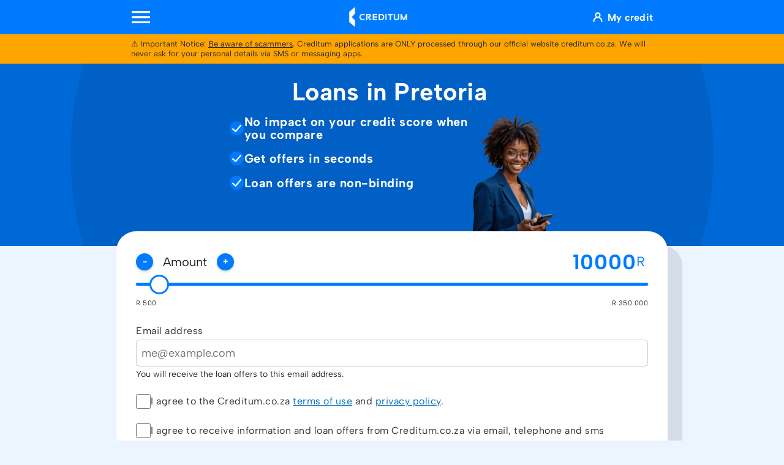

--- FILE ---
content_type: text/html; charset=UTF-8
request_url: https://creditum.co.za/loans-in-pretoria/
body_size: 23901
content:
<!DOCTYPE html>
<html lang="en-ZA" class="no-js">

<head><script>(function(w,i,g){w[g]=w[g]||[];if(typeof w[g].push=='function')w[g].push(i)})
(window,'GTM-M47BKXR','google_tags_first_party');</script><script>(function(w,d,s,l){w[l]=w[l]||[];(function(){w[l].push(arguments);})('set', 'developer_id.dYzg1YT', true);
		w[l].push({'gtm.start':new Date().getTime(),event:'gtm.js'});var f=d.getElementsByTagName(s)[0],
		j=d.createElement(s);j.async=true;j.src='/tzwj/';
		f.parentNode.insertBefore(j,f);
		})(window,document,'script','dataLayer');</script>
        <meta charset="UTF-8">
  <meta name="viewport" content="width=device-width, initial-scale=1">
  <link rel="profile" href="https://gmpg.org/xfn/11">
  <link rel="preconnect" href="https://fonts.bunny.net">
      <link href="https://fonts.bunny.net/css?family=albert-sans:400,700" rel="stylesheet" />
    <meta name='robots' content='index, follow, max-image-preview:large, max-snippet:-1, max-video-preview:-1' />

	<!-- This site is optimized with the Yoast SEO plugin v26.8 - https://yoast.com/product/yoast-seo-wordpress/ -->
	<title>Loans in Pretoria | Compare &amp; Save</title>
	<meta name="description" content="Looking for loans in Pretoria? Compare options to find the best loan tailored to your needs." />
	<link rel="canonical" href="https://creditum.co.za/loans-in-pretoria/" />
	<meta property="og:locale" content="en_US" />
	<meta property="og:type" content="article" />
	<meta property="og:title" content="Loans in Pretoria | Compare &amp; Save" />
	<meta property="og:description" content="Looking for loans in Pretoria? Compare options to find the best loan tailored to your needs." />
	<meta property="og:url" content="https://creditum.co.za/loans-in-pretoria/" />
	<meta property="og:site_name" content="Creditum" />
	<meta property="article:modified_time" content="2025-08-05T21:18:22+00:00" />
	<meta property="og:image" content="https://creditum.co.za/wp-content/uploads/2024/08/creditum.co_.za-logo-800x279.png" />
	<meta property="og:image:width" content="800" />
	<meta property="og:image:height" content="279" />
	<meta property="og:image:type" content="image/png" />
	<meta name="twitter:card" content="summary_large_image" />
	<meta name="twitter:label1" content="Est. reading time" />
	<meta name="twitter:data1" content="5 minutes" />
	<script type="application/ld+json" class="yoast-schema-graph">{"@context":"https://schema.org","@graph":[{"@type":"WebPage","@id":"https://creditum.co.za/loans-in-pretoria/","url":"https://creditum.co.za/loans-in-pretoria/","name":"Loans in Pretoria | Compare & Save","isPartOf":{"@id":"https://creditum.co.za/#website"},"primaryImageOfPage":{"@id":"https://creditum.co.za/loans-in-pretoria/#primaryimage"},"image":{"@id":"https://creditum.co.za/loans-in-pretoria/#primaryimage"},"thumbnailUrl":"https://creditum.co.za/wp-content/uploads/2024/08/creditum.co_.za-logo.png","datePublished":"2024-08-30T13:20:06+00:00","dateModified":"2025-08-05T21:18:22+00:00","description":"Looking for loans in Pretoria? Compare options to find the best loan tailored to your needs.","breadcrumb":{"@id":"https://creditum.co.za/loans-in-pretoria/#breadcrumb"},"inLanguage":"en-ZA","potentialAction":[{"@type":"ReadAction","target":["https://creditum.co.za/loans-in-pretoria/"]}]},{"@type":"ImageObject","inLanguage":"en-ZA","@id":"https://creditum.co.za/loans-in-pretoria/#primaryimage","url":"https://creditum.co.za/wp-content/uploads/2024/08/creditum.co_.za-logo.png","contentUrl":"https://creditum.co.za/wp-content/uploads/2024/08/creditum.co_.za-logo.png","width":903,"height":315},{"@type":"BreadcrumbList","@id":"https://creditum.co.za/loans-in-pretoria/#breadcrumb","itemListElement":[{"@type":"ListItem","position":1,"name":"Home","item":"https://creditum.co.za/"},{"@type":"ListItem","position":2,"name":"Loans in Pretoria"}]},{"@type":"WebSite","@id":"https://creditum.co.za/#website","url":"https://creditum.co.za/","name":"Creditum","description":"","potentialAction":[{"@type":"SearchAction","target":{"@type":"EntryPoint","urlTemplate":"https://creditum.co.za/?s={search_term_string}"},"query-input":{"@type":"PropertyValueSpecification","valueRequired":true,"valueName":"search_term_string"}}],"inLanguage":"en-ZA"}]}</script>
	<!-- / Yoast SEO plugin. -->


<style id='wp-img-auto-sizes-contain-inline-css'>
img:is([sizes=auto i],[sizes^="auto," i]){contain-intrinsic-size:3000px 1500px}
/*# sourceURL=wp-img-auto-sizes-contain-inline-css */
</style>
<style id='classic-theme-styles-inline-css'>
/*! This file is auto-generated */
.wp-block-button__link{color:#fff;background-color:#32373c;border-radius:9999px;box-shadow:none;text-decoration:none;padding:calc(.667em + 2px) calc(1.333em + 2px);font-size:1.125em}.wp-block-file__button{background:#32373c;color:#fff;text-decoration:none}
/*# sourceURL=/wp-includes/css/classic-themes.min.css */
</style>
<link rel='stylesheet' id='x-style-css' href='https://creditum.co.za/wp-content/themes/credum/dist/styles/main.css?ver=1765193007516' media='all' />
<style id='x-style-inline-css'>
.background-color.background-color--default{background: transparent;}.background-color.background-color--light{background: hsl(0, 0%, 95%);}
/*# sourceURL=x-style-inline-css */
</style>
<link rel='shortlink' href='https://creditum.co.za/?p=139' />
        <!-- PushAlert WordPress 2.9.0 -->
        <script type="text/javascript">
        var pushalert_sw_file = 'https://creditum.co.za/?pa_service_worker=1';
var pushalert_manifest_file = 'https://cdn.pushalert.co/manifest-84164.json';

            (function (d, t) {
                var g = d.createElement(t),
                        s = d.getElementsByTagName(t)[0];
                g.src = "//cdn.pushalert.co/integrate_12f8e3f3fe2d07ec5288559ecdb305c2.js";
                s.parentNode.insertBefore(g, s);
            }(document, "script"));
        </script>
        <!-- End PushAlert WordPress -->
        <script>(function(d){d.className = d.className.replace(/\bno-js\b/,'js')})(document.documentElement);</script>
<link rel="icon" href="https://creditum.co.za/wp-content/uploads/2024/08/cropped-credum-icon-32x32.png" sizes="32x32" />
<link rel="icon" href="https://creditum.co.za/wp-content/uploads/2024/08/cropped-credum-icon-192x192.png" sizes="192x192" />
<link rel="apple-touch-icon" href="https://creditum.co.za/wp-content/uploads/2024/08/cropped-credum-icon-180x180.png" />
<meta name="msapplication-TileImage" content="https://creditum.co.za/wp-content/uploads/2024/08/cropped-credum-icon-270x270.png" />
  <style id='global-styles-inline-css'>
:root{--wp--preset--aspect-ratio--square: 1;--wp--preset--aspect-ratio--4-3: 4/3;--wp--preset--aspect-ratio--3-4: 3/4;--wp--preset--aspect-ratio--3-2: 3/2;--wp--preset--aspect-ratio--2-3: 2/3;--wp--preset--aspect-ratio--16-9: 16/9;--wp--preset--aspect-ratio--9-16: 9/16;--wp--preset--color--black: #000000;--wp--preset--color--cyan-bluish-gray: #abb8c3;--wp--preset--color--white: #ffffff;--wp--preset--color--pale-pink: #f78da7;--wp--preset--color--vivid-red: #cf2e2e;--wp--preset--color--luminous-vivid-orange: #ff6900;--wp--preset--color--luminous-vivid-amber: #fcb900;--wp--preset--color--light-green-cyan: #7bdcb5;--wp--preset--color--vivid-green-cyan: #00d084;--wp--preset--color--pale-cyan-blue: #8ed1fc;--wp--preset--color--vivid-cyan-blue: #0693e3;--wp--preset--color--vivid-purple: #9b51e0;--wp--preset--gradient--vivid-cyan-blue-to-vivid-purple: linear-gradient(135deg,rgb(6,147,227) 0%,rgb(155,81,224) 100%);--wp--preset--gradient--light-green-cyan-to-vivid-green-cyan: linear-gradient(135deg,rgb(122,220,180) 0%,rgb(0,208,130) 100%);--wp--preset--gradient--luminous-vivid-amber-to-luminous-vivid-orange: linear-gradient(135deg,rgb(252,185,0) 0%,rgb(255,105,0) 100%);--wp--preset--gradient--luminous-vivid-orange-to-vivid-red: linear-gradient(135deg,rgb(255,105,0) 0%,rgb(207,46,46) 100%);--wp--preset--gradient--very-light-gray-to-cyan-bluish-gray: linear-gradient(135deg,rgb(238,238,238) 0%,rgb(169,184,195) 100%);--wp--preset--gradient--cool-to-warm-spectrum: linear-gradient(135deg,rgb(74,234,220) 0%,rgb(151,120,209) 20%,rgb(207,42,186) 40%,rgb(238,44,130) 60%,rgb(251,105,98) 80%,rgb(254,248,76) 100%);--wp--preset--gradient--blush-light-purple: linear-gradient(135deg,rgb(255,206,236) 0%,rgb(152,150,240) 100%);--wp--preset--gradient--blush-bordeaux: linear-gradient(135deg,rgb(254,205,165) 0%,rgb(254,45,45) 50%,rgb(107,0,62) 100%);--wp--preset--gradient--luminous-dusk: linear-gradient(135deg,rgb(255,203,112) 0%,rgb(199,81,192) 50%,rgb(65,88,208) 100%);--wp--preset--gradient--pale-ocean: linear-gradient(135deg,rgb(255,245,203) 0%,rgb(182,227,212) 50%,rgb(51,167,181) 100%);--wp--preset--gradient--electric-grass: linear-gradient(135deg,rgb(202,248,128) 0%,rgb(113,206,126) 100%);--wp--preset--gradient--midnight: linear-gradient(135deg,rgb(2,3,129) 0%,rgb(40,116,252) 100%);--wp--preset--font-size--small: 13px;--wp--preset--font-size--medium: 20px;--wp--preset--font-size--large: 36px;--wp--preset--font-size--x-large: 42px;--wp--preset--spacing--20: 0.44rem;--wp--preset--spacing--30: 0.67rem;--wp--preset--spacing--40: 1rem;--wp--preset--spacing--50: 1.5rem;--wp--preset--spacing--60: 2.25rem;--wp--preset--spacing--70: 3.38rem;--wp--preset--spacing--80: 5.06rem;--wp--preset--shadow--natural: 6px 6px 9px rgba(0, 0, 0, 0.2);--wp--preset--shadow--deep: 12px 12px 50px rgba(0, 0, 0, 0.4);--wp--preset--shadow--sharp: 6px 6px 0px rgba(0, 0, 0, 0.2);--wp--preset--shadow--outlined: 6px 6px 0px -3px rgb(255, 255, 255), 6px 6px rgb(0, 0, 0);--wp--preset--shadow--crisp: 6px 6px 0px rgb(0, 0, 0);}:where(.is-layout-flex){gap: 0.5em;}:where(.is-layout-grid){gap: 0.5em;}body .is-layout-flex{display: flex;}.is-layout-flex{flex-wrap: wrap;align-items: center;}.is-layout-flex > :is(*, div){margin: 0;}body .is-layout-grid{display: grid;}.is-layout-grid > :is(*, div){margin: 0;}:where(.wp-block-columns.is-layout-flex){gap: 2em;}:where(.wp-block-columns.is-layout-grid){gap: 2em;}:where(.wp-block-post-template.is-layout-flex){gap: 1.25em;}:where(.wp-block-post-template.is-layout-grid){gap: 1.25em;}.has-black-color{color: var(--wp--preset--color--black) !important;}.has-cyan-bluish-gray-color{color: var(--wp--preset--color--cyan-bluish-gray) !important;}.has-white-color{color: var(--wp--preset--color--white) !important;}.has-pale-pink-color{color: var(--wp--preset--color--pale-pink) !important;}.has-vivid-red-color{color: var(--wp--preset--color--vivid-red) !important;}.has-luminous-vivid-orange-color{color: var(--wp--preset--color--luminous-vivid-orange) !important;}.has-luminous-vivid-amber-color{color: var(--wp--preset--color--luminous-vivid-amber) !important;}.has-light-green-cyan-color{color: var(--wp--preset--color--light-green-cyan) !important;}.has-vivid-green-cyan-color{color: var(--wp--preset--color--vivid-green-cyan) !important;}.has-pale-cyan-blue-color{color: var(--wp--preset--color--pale-cyan-blue) !important;}.has-vivid-cyan-blue-color{color: var(--wp--preset--color--vivid-cyan-blue) !important;}.has-vivid-purple-color{color: var(--wp--preset--color--vivid-purple) !important;}.has-black-background-color{background-color: var(--wp--preset--color--black) !important;}.has-cyan-bluish-gray-background-color{background-color: var(--wp--preset--color--cyan-bluish-gray) !important;}.has-white-background-color{background-color: var(--wp--preset--color--white) !important;}.has-pale-pink-background-color{background-color: var(--wp--preset--color--pale-pink) !important;}.has-vivid-red-background-color{background-color: var(--wp--preset--color--vivid-red) !important;}.has-luminous-vivid-orange-background-color{background-color: var(--wp--preset--color--luminous-vivid-orange) !important;}.has-luminous-vivid-amber-background-color{background-color: var(--wp--preset--color--luminous-vivid-amber) !important;}.has-light-green-cyan-background-color{background-color: var(--wp--preset--color--light-green-cyan) !important;}.has-vivid-green-cyan-background-color{background-color: var(--wp--preset--color--vivid-green-cyan) !important;}.has-pale-cyan-blue-background-color{background-color: var(--wp--preset--color--pale-cyan-blue) !important;}.has-vivid-cyan-blue-background-color{background-color: var(--wp--preset--color--vivid-cyan-blue) !important;}.has-vivid-purple-background-color{background-color: var(--wp--preset--color--vivid-purple) !important;}.has-black-border-color{border-color: var(--wp--preset--color--black) !important;}.has-cyan-bluish-gray-border-color{border-color: var(--wp--preset--color--cyan-bluish-gray) !important;}.has-white-border-color{border-color: var(--wp--preset--color--white) !important;}.has-pale-pink-border-color{border-color: var(--wp--preset--color--pale-pink) !important;}.has-vivid-red-border-color{border-color: var(--wp--preset--color--vivid-red) !important;}.has-luminous-vivid-orange-border-color{border-color: var(--wp--preset--color--luminous-vivid-orange) !important;}.has-luminous-vivid-amber-border-color{border-color: var(--wp--preset--color--luminous-vivid-amber) !important;}.has-light-green-cyan-border-color{border-color: var(--wp--preset--color--light-green-cyan) !important;}.has-vivid-green-cyan-border-color{border-color: var(--wp--preset--color--vivid-green-cyan) !important;}.has-pale-cyan-blue-border-color{border-color: var(--wp--preset--color--pale-cyan-blue) !important;}.has-vivid-cyan-blue-border-color{border-color: var(--wp--preset--color--vivid-cyan-blue) !important;}.has-vivid-purple-border-color{border-color: var(--wp--preset--color--vivid-purple) !important;}.has-vivid-cyan-blue-to-vivid-purple-gradient-background{background: var(--wp--preset--gradient--vivid-cyan-blue-to-vivid-purple) !important;}.has-light-green-cyan-to-vivid-green-cyan-gradient-background{background: var(--wp--preset--gradient--light-green-cyan-to-vivid-green-cyan) !important;}.has-luminous-vivid-amber-to-luminous-vivid-orange-gradient-background{background: var(--wp--preset--gradient--luminous-vivid-amber-to-luminous-vivid-orange) !important;}.has-luminous-vivid-orange-to-vivid-red-gradient-background{background: var(--wp--preset--gradient--luminous-vivid-orange-to-vivid-red) !important;}.has-very-light-gray-to-cyan-bluish-gray-gradient-background{background: var(--wp--preset--gradient--very-light-gray-to-cyan-bluish-gray) !important;}.has-cool-to-warm-spectrum-gradient-background{background: var(--wp--preset--gradient--cool-to-warm-spectrum) !important;}.has-blush-light-purple-gradient-background{background: var(--wp--preset--gradient--blush-light-purple) !important;}.has-blush-bordeaux-gradient-background{background: var(--wp--preset--gradient--blush-bordeaux) !important;}.has-luminous-dusk-gradient-background{background: var(--wp--preset--gradient--luminous-dusk) !important;}.has-pale-ocean-gradient-background{background: var(--wp--preset--gradient--pale-ocean) !important;}.has-electric-grass-gradient-background{background: var(--wp--preset--gradient--electric-grass) !important;}.has-midnight-gradient-background{background: var(--wp--preset--gradient--midnight) !important;}.has-small-font-size{font-size: var(--wp--preset--font-size--small) !important;}.has-medium-font-size{font-size: var(--wp--preset--font-size--medium) !important;}.has-large-font-size{font-size: var(--wp--preset--font-size--large) !important;}.has-x-large-font-size{font-size: var(--wp--preset--font-size--x-large) !important;}
/*# sourceURL=global-styles-inline-css */
</style>
</head>

<body class="wp-singular page-template page-template-page-with-form page-template-page-with-form-php page page-id-139 wp-theme-credum front-end " itemscope itemtype="https://schema.org/WebPage">

  
    <div class="mobile-menu js-mobile-menu">
      <div class="mobile-menu__nav" role="dialog">
        
    <button class="js-menu-toggle menu-toggle">

      <span class="menu-toggle__icon">
        
    <svg aria-hidden="true" class="icon icon-menu">
            <use xlink:href="https://creditum.co.za/wp-content/themes/credum/dist/sprite/sprite.svg?ver=1765193011875#icon-menu"></use>
    </svg>

        
    <svg aria-hidden="true" class="icon icon-close">
            <use xlink:href="https://creditum.co.za/wp-content/themes/credum/dist/sprite/sprite.svg?ver=1765193011875#icon-close"></use>
    </svg>

      </span>

      
      <span class="menu-toggle__label-open">
        Open menu      </span>

      <span class="menu-toggle__label-close">
        Close menu      </span>

    </button>

            <div class="mobile-menu__nav__inner">
          
    <nav class="js-navigation primary-navigation header-navigation" data-navigation-type="mobile" aria-label="Primary Menu" itemscope itemtype="https://schema.org/SiteNavigationElement">

      <ul id="menu-primary-menu" class="primary-navigation__items"><li id="menu-item-337" class="menu-item menu-item-type-post_type menu-item-object-page menu-item-home menu-item-has-children menu-item-337"><span class="menu-item__link"><a href="https://creditum.co.za/">Personal Loans</a><button class="menu-item__caret js-menu-caret">
    <svg class="menu-item__caret__icon menu-item__caret__icon--desktop menu-item__caret__icon--arrow icon icon-chevron-down" aria-hidden="true">
            <use xlink:href="https://creditum.co.za/wp-content/themes/credum/dist/sprite/sprite.svg?ver=1765193011875#icon-chevron-down"></use>
    </svg>


    <svg class="menu-item__caret__icon menu-item__caret__icon--mobile menu-item__caret__icon--open icon icon-plus" aria-hidden="true">
            <use xlink:href="https://creditum.co.za/wp-content/themes/credum/dist/sprite/sprite.svg?ver=1765193011875#icon-plus"></use>
    </svg>


    <svg class="menu-item__caret__icon menu-item__caret__icon--mobile menu-item__caret__icon--close icon icon-minus" aria-hidden="true">
            <use xlink:href="https://creditum.co.za/wp-content/themes/credum/dist/sprite/sprite.svg?ver=1765193011875#icon-minus"></use>
    </svg>

<span class="menu-item__caret__text-open">Open sub-menu</span><span class="menu-item__caret__text-close">Close sub-menu</span></button></span>
<ul class="sub-menu">
	<li id="menu-item-334" class="menu-item menu-item-type-post_type menu-item-object-page menu-item-334"><span class="menu-item__link"><a href="https://creditum.co.za/instant-loans/">Instant Loans</a></span></li>
	<li id="menu-item-333" class="menu-item menu-item-type-post_type menu-item-object-page menu-item-333"><span class="menu-item__link"><a href="https://creditum.co.za/same-day-loans/">Same Day Loans</a></span></li>
	<li id="menu-item-338" class="menu-item menu-item-type-post_type menu-item-object-page menu-item-338"><span class="menu-item__link"><a href="https://creditum.co.za/compare-loans/">Compare Loans</a></span></li>
	<li id="menu-item-339" class="menu-item menu-item-type-post_type menu-item-object-page menu-item-339"><span class="menu-item__link"><a href="https://creditum.co.za/debt-consolidation-loans/">Debt Consolidation Loans</a></span></li>
	<li id="menu-item-340" class="menu-item menu-item-type-post_type menu-item-object-page menu-item-340"><span class="menu-item__link"><a href="https://creditum.co.za/apply-for-an-overdraft/">Apply for an overdraft</a></span></li>
	<li id="menu-item-341" class="menu-item menu-item-type-post_type menu-item-object-page menu-item-341"><span class="menu-item__link"><a href="https://creditum.co.za/term-loans/">Term Loans</a></span></li>
	<li id="menu-item-342" class="menu-item menu-item-type-post_type menu-item-object-page menu-item-342"><span class="menu-item__link"><a href="https://creditum.co.za/express-loans/">Express Loans</a></span></li>
	<li id="menu-item-343" class="menu-item menu-item-type-post_type menu-item-object-page menu-item-343"><span class="menu-item__link"><a href="https://creditum.co.za/solar-power-financing/">Solar Power Financing</a></span></li>
	<li id="menu-item-344" class="menu-item menu-item-type-post_type menu-item-object-page menu-item-344"><span class="menu-item__link"><a href="https://creditum.co.za/renovation-loans/">Renovation Loans</a></span></li>
	<li id="menu-item-345" class="menu-item menu-item-type-post_type menu-item-object-page menu-item-345"><span class="menu-item__link"><a href="https://creditum.co.za/holiday-loans/">Holiday Loans</a></span></li>
	<li id="menu-item-336" class="menu-item menu-item-type-post_type menu-item-object-page menu-item-336"><span class="menu-item__link"><a href="https://creditum.co.za/christmas-loans/">Christmas loans</a></span></li>
	<li id="menu-item-335" class="menu-item menu-item-type-post_type menu-item-object-page menu-item-335"><span class="menu-item__link"><a href="https://creditum.co.za/black-friday-loans/">Get your Black Friday loan offers</a></span></li>
	<li id="menu-item-348" class="menu-item menu-item-type-post_type menu-item-object-page menu-item-348"><span class="menu-item__link"><a href="https://creditum.co.za/unsecured-loans/">Compare loans in South Africa</a></span></li>
</ul>
</li>
<li id="menu-item-353" class="menu-item menu-item-type-post_type menu-item-object-page menu-item-has-children menu-item-353"><span class="menu-item__link"><a href="https://creditum.co.za/vehicle-loans/">Vehicle Loans</a><button class="menu-item__caret js-menu-caret">
    <svg class="menu-item__caret__icon menu-item__caret__icon--desktop menu-item__caret__icon--arrow icon icon-chevron-down" aria-hidden="true">
            <use xlink:href="https://creditum.co.za/wp-content/themes/credum/dist/sprite/sprite.svg?ver=1765193011875#icon-chevron-down"></use>
    </svg>


    <svg class="menu-item__caret__icon menu-item__caret__icon--mobile menu-item__caret__icon--open icon icon-plus" aria-hidden="true">
            <use xlink:href="https://creditum.co.za/wp-content/themes/credum/dist/sprite/sprite.svg?ver=1765193011875#icon-plus"></use>
    </svg>


    <svg class="menu-item__caret__icon menu-item__caret__icon--mobile menu-item__caret__icon--close icon icon-minus" aria-hidden="true">
            <use xlink:href="https://creditum.co.za/wp-content/themes/credum/dist/sprite/sprite.svg?ver=1765193011875#icon-minus"></use>
    </svg>

<span class="menu-item__caret__text-open">Open sub-menu</span><span class="menu-item__caret__text-close">Close sub-menu</span></button></span>
<ul class="sub-menu">
	<li id="menu-item-354" class="menu-item menu-item-type-post_type menu-item-object-page menu-item-354"><span class="menu-item__link"><a href="https://creditum.co.za/boat-loans/">Boat Loans</a></span></li>
	<li id="menu-item-355" class="menu-item menu-item-type-post_type menu-item-object-page menu-item-355"><span class="menu-item__link"><a href="https://creditum.co.za/car-loans/">Car Loans</a></span></li>
	<li id="menu-item-356" class="menu-item menu-item-type-post_type menu-item-object-page menu-item-356"><span class="menu-item__link"><a href="https://creditum.co.za/motorbike-loans/">Motorbike Loans</a></span></li>
</ul>
</li>
<li id="menu-item-382" class="menu-item menu-item-type-post_type menu-item-object-page menu-item-382"><span class="menu-item__link"><a href="https://creditum.co.za/about-creditum/">About Creditum</a></span></li>
</ul>
    </nav>

                      </div>
      </div>
      <div class="mobile-menu__overlay" data-a11y-dialog-hide tabindex="-1"></div>
    </div>

    
  <div id="page" class="site js-page">

    <a class="skip-to-content" href="#content">Skip to content</a>

        <header class="site-header" id="masthead" itemscope itemtype="https://schema.org/WPHeader">

      <div class="site-header__inner">
        
    <button class="js-menu-toggle menu-toggle">

      <span class="menu-toggle__icon">
        
    <svg aria-hidden="true" class="icon icon-menu">
            <use xlink:href="https://creditum.co.za/wp-content/themes/credum/dist/sprite/sprite.svg?ver=1765193011875#icon-menu"></use>
    </svg>

        
    <svg aria-hidden="true" class="icon icon-close">
            <use xlink:href="https://creditum.co.za/wp-content/themes/credum/dist/sprite/sprite.svg?ver=1765193011875#icon-close"></use>
    </svg>

      </span>

      
      <span class="menu-toggle__label-open">
        Open menu      </span>

      <span class="menu-toggle__label-close">
        Close menu      </span>

    </button>

    
        <div class="site-header__branding">
          <a href="https://creditum.co.za/" class="site-header__title" rel="home" itemprop="headline">
                          <img class="site-header__logo" width="300" height="100" src="https://creditum.co.za/wp-content/themes/credum/dist/images/creditum.co.za-logo.png" loading="lazy" alt="Creditum" />
                      </a>
        </div>

                
                <a href="/results/" class="log-in-btn">
          
    <svg style="color: #fff;" aria-hidden="true" class="icon icon-login">
            <use xlink:href="https://creditum.co.za/wp-content/themes/credum/dist/sprite/sprite.svg?ver=1765193011875#icon-login"></use>
    </svg>

                    <span>My&nbsp;credit</span>
          </a>
        
        <div class="site-header__menus">
          
          
    <nav class="site-header__main desktop-menu js-navigation primary-navigation header-navigation" data-navigation-type="desktop" aria-label="Primary Menu" itemscope itemtype="https://schema.org/SiteNavigationElement">

      <ul id="menu-primary-menu-1" class="primary-navigation__items"><li class="menu-item menu-item-type-post_type menu-item-object-page menu-item-home menu-item-has-children menu-item-337"><span class="menu-item__link"><a href="https://creditum.co.za/">Personal Loans</a><button class="menu-item__caret js-menu-caret">
    <svg class="menu-item__caret__icon menu-item__caret__icon--desktop menu-item__caret__icon--arrow icon icon-chevron-down" aria-hidden="true">
            <use xlink:href="https://creditum.co.za/wp-content/themes/credum/dist/sprite/sprite.svg?ver=1765193011875#icon-chevron-down"></use>
    </svg>


    <svg class="menu-item__caret__icon menu-item__caret__icon--mobile menu-item__caret__icon--open icon icon-plus" aria-hidden="true">
            <use xlink:href="https://creditum.co.za/wp-content/themes/credum/dist/sprite/sprite.svg?ver=1765193011875#icon-plus"></use>
    </svg>


    <svg class="menu-item__caret__icon menu-item__caret__icon--mobile menu-item__caret__icon--close icon icon-minus" aria-hidden="true">
            <use xlink:href="https://creditum.co.za/wp-content/themes/credum/dist/sprite/sprite.svg?ver=1765193011875#icon-minus"></use>
    </svg>

<span class="menu-item__caret__text-open">Open sub-menu</span><span class="menu-item__caret__text-close">Close sub-menu</span></button></span>
<ul class="sub-menu">
	<li class="menu-item menu-item-type-post_type menu-item-object-page menu-item-334"><span class="menu-item__link"><a href="https://creditum.co.za/instant-loans/">Instant Loans</a></span></li>
	<li class="menu-item menu-item-type-post_type menu-item-object-page menu-item-333"><span class="menu-item__link"><a href="https://creditum.co.za/same-day-loans/">Same Day Loans</a></span></li>
	<li class="menu-item menu-item-type-post_type menu-item-object-page menu-item-338"><span class="menu-item__link"><a href="https://creditum.co.za/compare-loans/">Compare Loans</a></span></li>
	<li class="menu-item menu-item-type-post_type menu-item-object-page menu-item-339"><span class="menu-item__link"><a href="https://creditum.co.za/debt-consolidation-loans/">Debt Consolidation Loans</a></span></li>
	<li class="menu-item menu-item-type-post_type menu-item-object-page menu-item-340"><span class="menu-item__link"><a href="https://creditum.co.za/apply-for-an-overdraft/">Apply for an overdraft</a></span></li>
	<li class="menu-item menu-item-type-post_type menu-item-object-page menu-item-341"><span class="menu-item__link"><a href="https://creditum.co.za/term-loans/">Term Loans</a></span></li>
	<li class="menu-item menu-item-type-post_type menu-item-object-page menu-item-342"><span class="menu-item__link"><a href="https://creditum.co.za/express-loans/">Express Loans</a></span></li>
	<li class="menu-item menu-item-type-post_type menu-item-object-page menu-item-343"><span class="menu-item__link"><a href="https://creditum.co.za/solar-power-financing/">Solar Power Financing</a></span></li>
	<li class="menu-item menu-item-type-post_type menu-item-object-page menu-item-344"><span class="menu-item__link"><a href="https://creditum.co.za/renovation-loans/">Renovation Loans</a></span></li>
	<li class="menu-item menu-item-type-post_type menu-item-object-page menu-item-345"><span class="menu-item__link"><a href="https://creditum.co.za/holiday-loans/">Holiday Loans</a></span></li>
	<li class="menu-item menu-item-type-post_type menu-item-object-page menu-item-336"><span class="menu-item__link"><a href="https://creditum.co.za/christmas-loans/">Christmas loans</a></span></li>
	<li class="menu-item menu-item-type-post_type menu-item-object-page menu-item-335"><span class="menu-item__link"><a href="https://creditum.co.za/black-friday-loans/">Get your Black Friday loan offers</a></span></li>
	<li class="menu-item menu-item-type-post_type menu-item-object-page menu-item-348"><span class="menu-item__link"><a href="https://creditum.co.za/unsecured-loans/">Compare loans in South Africa</a></span></li>
</ul>
</li>
<li class="menu-item menu-item-type-post_type menu-item-object-page menu-item-has-children menu-item-353"><span class="menu-item__link"><a href="https://creditum.co.za/vehicle-loans/">Vehicle Loans</a><button class="menu-item__caret js-menu-caret">
    <svg class="menu-item__caret__icon menu-item__caret__icon--desktop menu-item__caret__icon--arrow icon icon-chevron-down" aria-hidden="true">
            <use xlink:href="https://creditum.co.za/wp-content/themes/credum/dist/sprite/sprite.svg?ver=1765193011875#icon-chevron-down"></use>
    </svg>


    <svg class="menu-item__caret__icon menu-item__caret__icon--mobile menu-item__caret__icon--open icon icon-plus" aria-hidden="true">
            <use xlink:href="https://creditum.co.za/wp-content/themes/credum/dist/sprite/sprite.svg?ver=1765193011875#icon-plus"></use>
    </svg>


    <svg class="menu-item__caret__icon menu-item__caret__icon--mobile menu-item__caret__icon--close icon icon-minus" aria-hidden="true">
            <use xlink:href="https://creditum.co.za/wp-content/themes/credum/dist/sprite/sprite.svg?ver=1765193011875#icon-minus"></use>
    </svg>

<span class="menu-item__caret__text-open">Open sub-menu</span><span class="menu-item__caret__text-close">Close sub-menu</span></button></span>
<ul class="sub-menu">
	<li class="menu-item menu-item-type-post_type menu-item-object-page menu-item-354"><span class="menu-item__link"><a href="https://creditum.co.za/boat-loans/">Boat Loans</a></span></li>
	<li class="menu-item menu-item-type-post_type menu-item-object-page menu-item-355"><span class="menu-item__link"><a href="https://creditum.co.za/car-loans/">Car Loans</a></span></li>
	<li class="menu-item menu-item-type-post_type menu-item-object-page menu-item-356"><span class="menu-item__link"><a href="https://creditum.co.za/motorbike-loans/">Motorbike Loans</a></span></li>
</ul>
</li>
<li class="menu-item menu-item-type-post_type menu-item-object-page menu-item-382"><span class="menu-item__link"><a href="https://creditum.co.za/about-creditum/">About Creditum</a></span></li>
</ul>
    </nav>

    
        </div>

      </div>

    </header>

          <div style="background: orange;"><div style="
    max-width: 900px;
    margin: 0 auto;
    padding: 8px 24px;
    font-size: 13px;
    line-height: 1.3;
    ">
    <div>⚠️ Important Notice: <u>Be aware of scammers</u>. Creditum applications are ONLY processed through our official website creditum.co.za. We will never ask for your personal details via SMS or messaging apps.</div></div></div>
    
    <div id="content" class="site-content" role="main" itemscope itemprop="mainContentOfPage">

<div id="primary" class="primary primary--page">

  
    <article id="post-139" class="entry entry--page post-139 page type-page status-publish has-post-thumbnail hentry">

      <div class="headingWithSideImg">
        <div class="bubbles">
          <div class="bubble bubble3"></div>
        </div>
        <div class="headingContent">
          <div class="left">
            <h1 class="heading__title">Loans in Pretoria</h1>
                      </div>
          <div class="right">
                        <ul>
              <li>No&nbsp;impact&nbsp;on your&nbsp;credit&nbsp;score&nbsp;when<br/>you&nbsp;compare</li><li>Get&nbsp;offers&nbsp;in&nbsp;seconds</li><li>Loan&nbsp;offers&nbsp;are non-binding</li>            </ul>
                          <img src="https://creditum.co.za/wp-content/themes/credum/dist/images/loans-in-south-africa.webp" alt="Loans South Africa" />
                      </div>
        </div>
      </div>

      
<form class="flf2024-form" id="Form">
  <div class="flf2024-root flf2024-creditumcoza">
    <div class="flf2024-1st-step">
      <div class="flf2024-selectors">
        <div class="flf2024-selector loanAmountSelector">
          <div class="flf2024-selectorTopPart">
                        <div class="flf2024-selectorLabel flf2024-selectorLabel-maybeWithAdjustButtons">
                              <button type="button" class="flf2024-amount-minus">-</button>
                            <label for="flf2024-loanAmount">
                Amount              </label>
                              <button type="button" class="flf2024-amount-plus">+</button>
                          </div>
                        <div class="flf2024-selectorValueSpecifier">
              <div class="flf2024-selectorValueSpecifier-valueContainer">
                                <input type="text" name="loanAmount" id="flf2024-loanAmount" value="10000" onclick="select()" />
                <span>R</span>
              </div>
            </div>
          </div>
          <div class="flf2024-selectorBottomPart">
                                                <input title="Slider for changing the loan amount" class="flf2024-rangeSlider" value="20" min="1" max="700" step="1" type="range" id="loanAmountSlider" name="loanAmountSlider" />
                        <div class="flf2024-sliderMarks">
              <span class="flf2024-sliderMarkStart">
                R&nbsp;500              </span>
              <span class="flf2024-sliderMarkEnd">
                R&nbsp;350&nbsp;000              </span>
            </div>
          </div>
        </div>
                <div class="flf2024-formGroup">
                    <label for="email">Email address</label>
                    <input value="" class="flf2024-firstStep-email" type="email" id="email" name="email" required placeholder="me@example.com" autocomplete="email" />
          <span class="flf2024-small">
            You will receive the loan offers to this email address.          </span>
        </div>
        <div class="flf2024-formGroup">
          <label class="flf2024-inlineCheckbox">
            <input class="flf2024-firstStep-terms" type="checkbox" id="termsAndConditions" name="termsAndConditions" required />
            <span>
              I agree to the Creditum.co.za <a href='/terms-of-use/' target='_blank'>terms of use</a> and <a href='/privacy-policy/' target='_blank'>privacy policy</a>.            </span>
          </label>
        </div>
        <div class="flf2024-formGroup">
          <label class="flf2024-inlineCheckbox">
            <input class="flf2024-firstStep-marketingAllowed" type="checkbox" id="marketingAllowed" name="marketingAllowed" />
            <span>
                            I agree to receive information and loan offers from Creditum.co.za via email, telephone and sms            </span>
          </label>
        </div>
        <div class="flf2024-firstStep-cta-container">
          <button class="flf2024-cta flf2024-firstStep-cta" type="button">
                        Continue&nbsp;»
          </button>
          <div class="flf2024-firstStep-cta-hint">
                        <span title="Info" class="flf2024-pseudoIcon">i</span> Submitting a loan application doesn't obligate you to accept any offers. If you are not satisfied with the loan offers you receive, you can simply ignore them.          </div>
        </div>
        <div class="flf2024-firstStep-legal">
                    <div class="flf2024-firstStep-legal-text">
            Creditum is an online loan comparison tool and not a credit provider. We partner with Myloan.co.za and only work with NCR-registered credit providers in South Africa. Our comparison service to consumers is free of charge.<br/><br/>Estimated repayments on a loan of R30 000 over 36 months at a maximum annual interest rate of 28% would be R1 360 per month including an initiation fee and monthly service fees. Interest rates charged by credit providers may, however, start as low as 11%. Repayment terms can range from 6 to 72 months.          </div>
        </div>
      </div>
    </div>
  </div>
</form>

      <div class="entry__content">
        
        
        
<p>When searching for the ideal loan in Pretoria, it&#8217;s essential to compare different options. Understand your needs—whether a short-term boost or a long-term financing solution is required. Our platform helps by showcasing a range of lending services, making it easier to explore alternatives. You can make informed choices without hassle, ensuring you find options tailored to your financial situation. Amidst the city’s vibrant financial scene, securing the right loan with the best terms is within your reach.</p>
<div class='howItWorks'>
  <div class='howItWorksSectionTitle'>How Creditum works</div>
  <div class='steps'>
    <div class='howItWorks__step'>
      <div class='howItWorks__title'>
        💻 Apply 100% online
      </div>
      <div class='howItWorks__content'>
        Select the amount you need and fill out your contact details. No paperwork is needed.
      </div>
    </div>
    <div class='howItWorks__step'>
      <div class='howItWorks__title'>
        🏦 Compare offers
      </div>
      <div class='howItWorks__content'>
        We will match you with the best offers from our partners. You can compare them and choose the one that suits you best.
      </div>
    </div>
    <div class='howItWorks__step'>
      <div class='howItWorks__title'>
        ✍️ Select your loan
      </div>
      <div class='howItWorks__content'>
        Choose the loan that works best for you. If you are not satisfied with the offers, you can ignore all of them without any obligations.
      </div>
    </div>
  </div>
  <a href='#Form' class='howItWorks__cta'>
    Apply now
  </a>
</div><h2>Understanding loan types</h2>
<p>Exploring different loans can be quite a task, especially if you&#8217;re new to it. In Pretoria, you&#8217;ll find a variety of <strong>loans tailored to different needs</strong>. Personal loans are quite popular and can be used for various personal expenses. They’re flexible, often unsecured, and the repayment terms can vary.</p>
<p>Then, there are home loans for those looking to buy property. These are typically long-term and secured by the property itself. Lastly, you’ll encounter vehicle loans, designed specifically for purchasing cars and often offering competitive rates due to their secured nature. Each type has its unique features, so understanding them is crucial for making informed decisions.</p>
<div class='credumInNumbers'>
  <div class='credumInNumbers__title'>
    Creditum in numbers
  </div>
  <div class='credumInNumbers__stats'>
    <div class='credumInNumbers__stat'>
      <div class='credumInNumbers__number'>
        8
      </div>
      <div class='credumInNumbers__statTitle'>
        Years of experience
      </div>
    </div>
    <div class='credumInNumbers__stat'>
      <div class='credumInNumbers__number'>
        250&nbsp;000&nbsp;+
      </div>
      <div class='credumInNumbers__statTitle'>
        Satisfied customers
      </div>
    </div>
    <div class='credumInNumbers__stat'>
      <div class='credumInNumbers__number'>
        5min
      </div>
      <div class='credumInNumbers__statTitle'>
        Average application time
      </div>
    </div>
  </div>        
  <a href='#Form' class='credumInNumbers__cta'>
    Apply now
  </a>
</div><h2>Benefits of comparing loans</h2>
<p>When considering loans in Pretoria, taking the time to compare can be highly advantageous. By evaluating different options, you potentially save a significant amount on interest rates and fees. This can be especially beneficial for those seeking to manage finances effectively in the bustling financial hub of South Africa. Making informed choices ensures that you select a loan that best suits your personal needs and circumstances.</p>
<ul>
<li>You might find more competitive interest rates and terms.</li>
<li>Comparing can expose hidden fees or conditions you might not be aware of.</li>
<li>You can discover a loan that aligns with your repayment capacity.</li>
</ul>
<p><strong>Comparing loans can empower consumers by offering greater clarity and better deals.</strong> Whether looking for a quick financial boost or long-term financing, it’s essential to weigh your options. By doing so, you could ensure a smoother financial journey, securing what works best for you.</p>
<h2>Factors to consider before applying</h2>
<p>Before seeking <strong>loans in Pretoria</strong>, it&#8217;s important to know what you need. Determine how much money you&#8217;re looking for and the timeframe to repay it. These considerations can guide you towards the right type of loan, whether it&#8217;s a small cash advance or a bigger personal loan. Assess your financial situation honestly; understanding your income and expenses will help you decide on a realistic repayment plan.<br />Another crucial factor is the interest rate. This affects the total repayment amount, so it’s important to compare different loan options available. It’s also wise to look at the terms and conditions, such as flexibility in repayments or any hidden fees. Being aware of your credit score can also give you a better idea of what loan options might be available to you.</p>
<h2>Common pitfalls to avoid</h2>
<p>When seeking <strong>loans in Pretoria</strong>, it&#8217;s important to steer clear of a few common traps. Firstly, abstain from hasty decisions. Tempting as it may be to take the first offer, it&#8217;s wise to compare multiple options to avoid unfavourable terms. Additionally, ensure you understand all associated costs, including hidden fees. Some lenders might present low interest rates but may have complex fee structures that inflate your repayments over time. Stay informed and make a balanced choice.</p>
<h2>How to improve your loan eligibility</h2>
<p>Boosting your loan eligibility can make a significant difference when seeking loans in Pretoria. It&#8217;s essential to be prepared and present a strong financial profile to potential lenders. One of the key steps is to maintain a good credit score. Lenders often view a strong credit score as a sign of reliability and responsibility, which can improve your chances of approval.</p>
<p>Here are some steps you can take to maximize your chances:</p>
<ul>
<li>Ensure that all your bills are paid on time to avoid late payments affecting your credit score.</li>
<li>Reduce existing debt as much as possible before applying for a new loan.</li>
<li>Limit the number of loan applications you submit in a short period, as this can appear as risky behavior to lenders.</li>
<li>Review your credit report for any errors and have them corrected promptly. Inaccuracies on your report can unnecessarily hurt your eligibility.</li>
<li>Consider a stable job history to show lenders that you have a reliable income stream.</li>
</ul>
<p><strong>Following these steps can significantly enhance your prospects of securing a favorable loan deal in Pretoria.</strong></p>
<h2>The impact of interest rates on your loan choice</h2>
<p>Interest rates play a pivotal role when deciding on the perfect loan in Pretoria. They influence how much you will end up repaying over the life of the loan. A higher interest rate means you pay more, thus increasing the total cost of borrowing. Whether you choose fixed or variable rates, it&#8217;s crucial to understand their long-term effects on your financial health.</p>
<p>Another key factor is how interest rates can affect your monthly installments. Loans with lower rates usually translate to lower monthly payments, making it easier to manage your budget. It&#8217;s essential to consider this when selecting a loan, as the choice will significantly impact your financial situation. By thoroughly assessing these factors, you can make a more informed decision, ensuring you choose the most suitable option for your needs.</p>
<h2>Real stories on making informed loan decisions</h2>
<p>Making informed decisions about <strong>loans in Pretoria</strong> involves more than just crunching numbers. Jane, a recent immigrant, navigated her way through the complex world of finance. With careful research and by comparing various loan options, she found a solution that suited her needs, allowing her to settle in comfortably.<br />Thabo needed a small loan to expand his startup. Instead of choosing the first option available, he took the time to explore different lenders. By doing so, he avoided high interest rates and hidden fees, proving that patience and informed choices can make a significant difference. Real-life experiences like these highlight the importance of understanding the terms and conditions before committing.</p>

        <style>
    .readmore-links {
        margin-top: 40px;
        margin-bottom: 24px;
        text-align: center;
    }

    .readmore-links .hidden {
        display: none;
    }

    .readmore-links-title {
        font-size: 24px;
        font-weight: bold;
        margin-bottom: 16px;
    }

    .readmore-links-list a {
        display: inline-block;
        margin-bottom: 8px;
        margin-right: 6px;
        text-decoration: none;
        background: #fff;
        font-weight: bold;
        border-radius: 24px;
        padding: 8px 20px;
        border: 2px solid var(--color-link);
    }

    .readmore-links-list a:hover {
        background: var(--color-link);
        color: #fff;
    }

    #show-more {
        margin-top: 8px;
        background: transparent;
        border: 0;
        color: var(--color-link);
        cursor: pointer;
        text-decoration: underline;
        font-weight: bold;
        font-size: 16px;
    }
    </style><div class="readmore-links"><div class="readmore-links-title">Want to know more?</div><div class="readmore-links-list"><a class="readmore-link " href="https://creditum.co.za/loans-in-johannesburg/">Loans in Johannesburg</a><a class="readmore-link " href="https://creditum.co.za/r4000-loan/r13000-loan/">R13,000 Loan</a><a class="readmore-link " href="https://creditum.co.za/loans-for-debt-review-clients-in-south-africa/">Loans for Debt Review Clients in South Africa</a><a class="readmore-link " href="https://creditum.co.za/r32000-loan/">R32,000 Loan</a><a class="readmore-link " href="https://creditum.co.za/r30000-loan/">R30,000 Loan</a><a class="readmore-link hidden" href="https://creditum.co.za/r215000-loan/">R215,000 Loan</a><a class="readmore-link hidden" href="https://creditum.co.za/r270000-loan/">R270,000 Loan</a><a class="readmore-link hidden" href="https://creditum.co.za/r305000-loan/">R305,000 Loan</a><a class="readmore-link hidden" href="https://creditum.co.za/r205000-loan/">R205,000 Loan</a><a class="readmore-link hidden" href="https://creditum.co.za/loans-for-excellent-credit/">Loans for Excellent Credit</a><a class="readmore-link hidden" href="https://creditum.co.za/loans-for-fair-credit/">Loans for Fair Credit</a><a class="readmore-link hidden" href="https://creditum.co.za/r10000-loan/">R10,000 Loan</a><a class="readmore-link hidden" href="https://creditum.co.za/r18000-loan/">R18,000 Loan</a><a class="readmore-link hidden" href="https://creditum.co.za/loans-in-gauteng/">Loans in Gauteng</a><a class="readmore-link hidden" href="https://creditum.co.za/short-term-loans/">Short Term Loans</a><a class="readmore-link hidden" href="https://creditum.co.za/boiler-loans/">Boiler Loans</a><a class="readmore-link hidden" href="https://creditum.co.za/auto-loans/">Auto Loans</a><a class="readmore-link hidden" href="https://creditum.co.za/r260000-loan/">R260,000 Loan</a><a class="readmore-link hidden" href="https://creditum.co.za/r15000-loan/">R15,000 Loan</a><a class="readmore-link hidden" href="https://creditum.co.za/r55000-loan/">R55,000 Loan</a><a class="readmore-link hidden" href="https://creditum.co.za/green-loans/">Green Loans</a><a class="readmore-link hidden" href="https://creditum.co.za/loans-for-part-time-workers/">Loans for Part-Time Workers</a><a class="readmore-link hidden" href="https://creditum.co.za/loans-in-rustenburg/">Loans in Rustenburg</a><a class="readmore-link hidden" href="https://creditum.co.za/r12000-loan/">R12,000 Loan</a><a class="readmore-link hidden" href="https://creditum.co.za/loans-in-western-cape/">Loans in Western Cape</a><a class="readmore-link hidden" href="https://creditum.co.za/r210000-loan/">R210,000 Loan</a><a class="readmore-link hidden" href="https://creditum.co.za/no-credit-check-loans/">No Credit Check Loans</a><a class="readmore-link hidden" href="https://creditum.co.za/r220000-loan/">R220,000 Loan</a><a class="readmore-link hidden" href="https://creditum.co.za/r275000-loan/">R275,000 Loan</a><a class="readmore-link hidden" href="https://creditum.co.za/single-payment-loans/">Single payment loans</a><a class="readmore-link hidden" href="https://creditum.co.za/loans-in-polokwane/">Loans in Polokwane</a><a class="readmore-link hidden" href="https://creditum.co.za/renovation-loans/">Renovation Loans</a><a class="readmore-link hidden" href="https://creditum.co.za/low-budget-loans/">Low Budget Loans</a><a class="readmore-link hidden" href="https://creditum.co.za/r41000-loan/">R41,000 Loan</a><a class="readmore-link hidden" href="https://creditum.co.za/credit-card-loans/">Credit Card Loans</a><a class="readmore-link hidden" href="https://creditum.co.za/r330000-loan/">R330,000 Loan</a><a class="readmore-link hidden" href="https://creditum.co.za/unsecured-loans/">Compare loans in South Africa</a><a class="readmore-link hidden" href="https://creditum.co.za/r7000-loan/">R7,000 Loan</a><a class="readmore-link hidden" href="https://creditum.co.za/loans-in-kimberley/">Loans in Kimberley</a><a class="readmore-link hidden" href="https://creditum.co.za/r255000-loan/">R255,000 Loan</a><a class="readmore-link hidden" href="https://creditum.co.za/loans-without-paperwork/">Loans without paperwork</a><a class="readmore-link hidden" href="https://creditum.co.za/bathroom-loans/">Bathroom Loans</a><a class="readmore-link hidden" href="https://creditum.co.za/bridge-loans/">Bridge Loans</a><a class="readmore-link hidden" href="https://creditum.co.za/r170000-loan/">R170,000 Loan</a><a class="readmore-link hidden" href="https://creditum.co.za/r65000-loan/">R65,000 Loan</a><a class="readmore-link hidden" href="https://creditum.co.za/loans-for-self-employed/">Loans for self-employed</a><a class="readmore-link hidden" href="https://creditum.co.za/6-month-loans/">6 Month Loans</a><a class="readmore-link hidden" href="https://creditum.co.za/r185000-loan/">R185,000 Loan</a><a class="readmore-link hidden" href="https://creditum.co.za/compare-loans/">Compare Loans</a><a class="readmore-link hidden" href="https://creditum.co.za/r230000-loan/">R230,000 Loan</a><a class="readmore-link hidden" href="https://creditum.co.za/boat-loans/">Boat Loans</a><a class="readmore-link hidden" href="https://creditum.co.za/loans-without-payslip/">Loans Without Payslip</a><a class="readmore-link hidden" href="https://creditum.co.za/fixed-rate-loans/">Fixed-rate Loans</a><a class="readmore-link hidden" href="https://creditum.co.za/equity-loans/">Equity Loans</a><a class="readmore-link hidden" href="https://creditum.co.za/consolidation-loans/">Consolidation Loans</a><a class="readmore-link hidden" href="https://creditum.co.za/apply-for-an-overdraft/">Apply for an overdraft</a><a class="readmore-link hidden" href="https://creditum.co.za/r155000-loan/">R155,000 Loan</a><a class="readmore-link hidden" href="https://creditum.co.za/r47000-loan/">R47,000 Loan</a><a class="readmore-link hidden" href="https://creditum.co.za/rent-loans/">Rent Loans</a><a class="readmore-link hidden" href="https://creditum.co.za/r4000-loan/">R4,000 Loan</a><a class="readmore-link hidden" href="https://creditum.co.za/agricultural-loans/">Agricultural Loans</a><a class="readmore-link hidden" href="https://creditum.co.za/loans-in-south-africa/">Loans in South Africa</a><a class="readmore-link hidden" href="https://creditum.co.za/r1000-loan/">R1,000 Loan</a><a class="readmore-link hidden" href="https://creditum.co.za/medical-loans/">Medical Loans</a><a class="readmore-link hidden" href="https://creditum.co.za/new-car-loans/">New Car Loans</a><a class="readmore-link hidden" href="https://creditum.co.za/loans-for-foreigners/">Loans for foreigners</a><a class="readmore-link hidden" href="https://creditum.co.za/camper-trailer-loans/">Camper Trailer Loans</a><a class="readmore-link hidden" href="https://creditum.co.za/r46000-loan/">R46,000 Loan</a><a class="readmore-link hidden" href="https://creditum.co.za/r140000-loan/">R140,000 Loan</a><a class="readmore-link hidden" href="https://creditum.co.za/loans-in-bloemfontein/">Loans in Bloemfontein</a><a class="readmore-link hidden" href="https://creditum.co.za/affordable-loans/">Affordable Loans</a><a class="readmore-link hidden" href="https://creditum.co.za/r22000-loan/">R22,000 Loan</a><a class="readmore-link hidden" href="https://creditum.co.za/urgent-cash-loans/">Urgent Cash Loans</a><a class="readmore-link hidden" href="https://creditum.co.za/instant-temporary-loan/">Instant Temporary Loan</a><a class="readmore-link hidden" href="https://creditum.co.za/vacation-loans/">Vacation Loans</a><a class="readmore-link hidden" href="https://creditum.co.za/solar-power-financing/">Solar Power Financing</a><a class="readmore-link hidden" href="https://creditum.co.za/r295000-loan/">R295,000 Loan</a><a class="readmore-link hidden" href="https://creditum.co.za/r40000-loan/">R40,000 Loan</a><a class="readmore-link hidden" href="https://creditum.co.za/estate-purchase-loans/">Estate Purchase Loans</a><a class="readmore-link hidden" href="https://creditum.co.za/loans-in-kwazulu-natal/">Loans in KwaZulu-Natal</a><a class="readmore-link hidden" href="https://creditum.co.za/r190000-loan/">R190,000 Loan</a><a class="readmore-link hidden" href="https://creditum.co.za/student-loans/">Student Loans</a><a class="readmore-link hidden" href="https://creditum.co.za/r45000-loan/">R45,000 Loan</a><a class="readmore-link hidden" href="https://creditum.co.za/r150000-loan/">R150,000 Loan</a><a class="readmore-link hidden" href="https://creditum.co.za/loans-for-starting-a-business/">Loans for Starting a Business</a><a class="readmore-link hidden" href="https://creditum.co.za/r80000-loan/">R80,000 Loan</a><a class="readmore-link hidden" href="https://creditum.co.za/r300000-loan/">R300,000 Loan</a><a class="readmore-link hidden" href="https://creditum.co.za/private-loans/">Private Loans</a><a class="readmore-link hidden" href="https://creditum.co.za/r21000-loan/">R21,000 Loan</a><a class="readmore-link hidden" href="https://creditum.co.za/payday-loans-without-credit-checks/">Payday Loans without Credit Checks</a><a class="readmore-link hidden" href="https://creditum.co.za/estate-purchase-loan/">Estate Purchase Loan</a><a class="readmore-link hidden" href="https://creditum.co.za/loans-for-unemployed/">Loans for Unemployed</a><a class="readmore-link hidden" href="https://creditum.co.za/r90000-loan/">R90,000 Loan</a><a class="readmore-link hidden" href="https://creditum.co.za/r5000-loan/">R5,000 Loan</a><a class="readmore-link hidden" href="https://creditum.co.za/r180000-loan/">R180,000 Loan</a><a class="readmore-link hidden" href="https://creditum.co.za/home-improvement-loans/">Home Improvement Loans</a><a class="readmore-link hidden" href="https://creditum.co.za/r60000-loan/">R60,000 Loan</a><a class="readmore-link hidden" href="https://creditum.co.za/monthly-payment-loans/">Monthly payment loans</a><a class="readmore-link hidden" href="https://creditum.co.za/plastic-surgery-loans/">Plastic Surgery Loans</a><a class="readmore-link hidden" href="https://creditum.co.za/health-care-loans/">Health Care Loans</a><a class="readmore-link hidden" href="https://creditum.co.za/loans-in-port-elizabeth/">Loans in Port Elizabeth</a><a class="readmore-link hidden" href="https://creditum.co.za/r48000-loan/">R48,000 Loan</a><a class="readmore-link hidden" href="https://creditum.co.za/r23000-loan/">R23,000 Loan</a><a class="readmore-link hidden" href="https://creditum.co.za/r24000-loan/">R24,000 Loan</a><a class="readmore-link hidden" href="https://creditum.co.za/car-loan-with-or-without-collateral/">Car loan with or without collateral</a><a class="readmore-link hidden" href="https://creditum.co.za/r235000-loan/">R235,000 Loan</a><a class="readmore-link hidden" href="https://creditum.co.za/5-month-loans/">5 Month Loans</a><a class="readmore-link hidden" href="https://creditum.co.za/express-loans/">Express Loans</a><a class="readmore-link hidden" href="https://creditum.co.za/loans-in-klerksdorp/">Loans in Klerksdorp</a><a class="readmore-link hidden" href="https://creditum.co.za/bullet-loans/">Bullet Loans</a><a class="readmore-link hidden" href="https://creditum.co.za/kitchen-loans/">Kitchen Loans</a><a class="readmore-link hidden" href="https://creditum.co.za/r70000-loan/">R70,000 Loan</a><a class="readmore-link hidden" href="https://creditum.co.za/pension-backed-loans/">Pension-backed Loans</a><a class="readmore-link hidden" href="https://creditum.co.za/r34000-loan/">R34,000 Loan</a><a class="readmore-link hidden" href="https://creditum.co.za/r120000-loan/">R120,000 Loan</a><a class="readmore-link hidden" href="https://creditum.co.za/land-loans/">Land Loans</a><a class="readmore-link hidden" href="https://creditum.co.za/small-loans/">Small Loans</a><a class="readmore-link hidden" href="https://creditum.co.za/loans-for-low-income-earners/">Loans for low-income earners</a><a class="readmore-link hidden" href="https://creditum.co.za/loans-for-low-credit-score/">Loans for Low Credit Score</a><a class="readmore-link hidden" href="https://creditum.co.za/r160000-loan/">R160,000 Loan</a><a class="readmore-link hidden" href="https://creditum.co.za/unemployment-loans/">Unemployment Loans</a><a class="readmore-link hidden" href="https://creditum.co.za/asset-based-loans/">Asset-based Loans</a><a class="readmore-link hidden" href="https://creditum.co.za/r37000-loan/">R37,000 Loan</a><a class="readmore-link hidden" href="https://creditum.co.za/r350000-loan/">R350,000 Loan</a><a class="readmore-link hidden" href="https://creditum.co.za/loans-for-young-people/">Loans for Young People</a><a class="readmore-link hidden" href="https://creditum.co.za/r16000-loan/">R16,000 Loan</a><a class="readmore-link hidden" href="https://creditum.co.za/r320000-loan/">R320,000 Loan</a><a class="readmore-link hidden" href="https://creditum.co.za/first-loan/">First Loan</a><a class="readmore-link hidden" href="https://creditum.co.za/dental-loans/">Dental Loans</a><a class="readmore-link hidden" href="https://creditum.co.za/r8000-loan/">R8,000 Loan</a><a class="readmore-link hidden" href="https://creditum.co.za/r6000-loan/">R6,000 Loan</a><a class="readmore-link hidden" href="https://creditum.co.za/auto-refinance-loans/">Auto Refinance Loans</a><a class="readmore-link hidden" href="https://creditum.co.za/4-month-loans/">4 Month Loans</a><a class="readmore-link hidden" href="https://creditum.co.za/r9000-loan/">R9,000 Loan</a><a class="readmore-link hidden" href="https://creditum.co.za/pre-owned-car-loans/">Pre-owned Car Loans</a><a class="readmore-link hidden" href="https://creditum.co.za/top-up-loans/">Top-up loans</a><a class="readmore-link hidden" href="https://creditum.co.za/loans-in-cape-town/">Loans in Cape Town</a><a class="readmore-link hidden" href="https://creditum.co.za/r315000-loan/">R315,000 Loan</a><a class="readmore-link hidden" href="https://creditum.co.za/r14000-loan/">R14,000 Loan</a><a class="readmore-link hidden" href="https://creditum.co.za/r325000-loan/">R325,000 Loan</a><a class="readmore-link hidden" href="https://creditum.co.za/variable-rate-loans/">Variable rate loans</a><a class="readmore-link hidden" href="https://creditum.co.za/r175000-loan/">R175,000 Loan</a><a class="readmore-link hidden" href="https://creditum.co.za/new-loan/">New Loan</a><a class="readmore-link hidden" href="https://creditum.co.za/home-loans/">Home Loans</a><a class="readmore-link hidden" href="https://creditum.co.za/2-month-loans/">2 Month Loans</a><a class="readmore-link hidden" href="https://creditum.co.za/r2000-loan/">R2,000 Loan</a><a class="readmore-link hidden" href="https://creditum.co.za/cheap-loans/">Cheap Loans</a><a class="readmore-link hidden" href="https://creditum.co.za/one-time-loans/">One-Time Loans</a><a class="readmore-link hidden" href="https://creditum.co.za/loans-for-bad-credit/">Loans for bad credit</a><a class="readmore-link hidden" href="https://creditum.co.za/r3000-loan/">R3,000 Loan</a><a class="readmore-link hidden" href="https://creditum.co.za/loans-for-debt/">Loans for Debt</a><a class="readmore-link hidden" href="https://creditum.co.za/r49000-loan/">R49,000 Loan</a><a class="readmore-link hidden" href="https://creditum.co.za/bathroom-remodel-loans/">Bathroom Remodel Loans</a><a class="readmore-link hidden" href="https://creditum.co.za/borrow-money-online/">Borrow Money Online</a><a class="readmore-link hidden" href="https://creditum.co.za/special-occasions-loans/">Special Occasions Loans</a><a class="readmore-link hidden" href="https://creditum.co.za/same-day-loans/">Same Day Loans</a><a class="readmore-link hidden" href="https://creditum.co.za/property-bridging-loans/">Property bridging loans</a><a class="readmore-link hidden" href="https://creditum.co.za/loans-without-collateral/">Loans Without Collateral</a><a class="readmore-link hidden" href="https://creditum.co.za/pension-bridging-loans/">Pension bridging loans</a><a class="readmore-link hidden" href="https://creditum.co.za/r85000-loan/">R85,000 Loan</a><a class="readmore-link hidden" href="https://creditum.co.za/two-wheeler-loans/">Two Wheeler Loans</a><a class="readmore-link hidden" href="https://creditum.co.za/christmas-loans/">Christmas loans</a><a class="readmore-link hidden" href="https://creditum.co.za/car-loans/">Car Loans</a><a class="readmore-link hidden" href="https://creditum.co.za/r43000-loan/">R43,000 Loan</a><a class="readmore-link hidden" href="https://creditum.co.za/r135000-loan/">R135,000 Loan</a><a class="readmore-link hidden" href="https://creditum.co.za/loans-for-students/">Loans for Students</a><a class="readmore-link hidden" href="https://creditum.co.za/auto-repair-loans/">Auto Repair Loans</a><a class="readmore-link hidden" href="https://creditum.co.za/soft-loans/">Soft Loans</a><a class="readmore-link hidden" href="https://creditum.co.za/r340000-loan/">R340,000 Loan</a><a class="readmore-link hidden" href="https://creditum.co.za/r25000-loan/">R25,000 Loan</a><a class="readmore-link hidden" href="https://creditum.co.za/financing-a-rural-house/">Financing a Rural House</a><a class="readmore-link hidden" href="https://creditum.co.za/r335000-loan/">R335,000 Loan</a><a class="readmore-link hidden" href="https://creditum.co.za/r26000-loan/">R26,000 Loan</a><a class="readmore-link hidden" href="https://creditum.co.za/r265000-loan/">R265,000 Loan</a><a class="readmore-link hidden" href="https://creditum.co.za/black-friday-loans/">Get your Black Friday loan offers</a><a class="readmore-link hidden" href="https://creditum.co.za/financing-a-boat/">Financing a boat</a><a class="readmore-link hidden" href="https://creditum.co.za/r95000-loan/">R95,000 Loan</a><a class="readmore-link hidden" href="https://creditum.co.za/loans-for-pensioners/">Loans for Pensioners</a><a class="readmore-link hidden" href="https://creditum.co.za/r310000-loan/">R310,000 Loan</a><a class="readmore-link hidden" href="https://creditum.co.za/r100000-loan/">R100,000 Loan</a><a class="readmore-link hidden" href="https://creditum.co.za/wedding-loans/">Wedding Loans</a><a class="readmore-link hidden" href="https://creditum.co.za/online-loans-for-fast-emergency-funding/">Online Loans for Fast Emergency Funding</a><a class="readmore-link hidden" href="https://creditum.co.za/motorbike-loans/">Motorbike Loans</a><a class="readmore-link hidden" href="https://creditum.co.za/r145000-loan/">R145,000 Loan</a><a class="readmore-link hidden" href="https://creditum.co.za/loans-for-debt-review-clients/">Loans for Debt Review Clients</a><a class="readmore-link hidden" href="https://creditum.co.za/r200000-loan/">R200,000 Loan</a><a class="readmore-link hidden" href="https://creditum.co.za/r125000-loan/">R125,000 Loan</a><a class="readmore-link hidden" href="https://creditum.co.za/r280000-loan/">R280,000 Loan</a><a class="readmore-link hidden" href="https://creditum.co.za/payday-loans/">Payday Loans</a><a class="readmore-link hidden" href="https://creditum.co.za/installment-loans/">Installment Loans</a><a class="readmore-link hidden" href="https://creditum.co.za/r42000-loan/">R42,000 Loan</a><a class="readmore-link hidden" href="https://creditum.co.za/debt-consolidation-loans/">Debt Consolidation Loans</a><a class="readmore-link hidden" href="https://creditum.co.za/loans-for-low-income-earners/low-income-loans/">Low-income Loans</a><a class="readmore-link hidden" href="https://creditum.co.za/no-guarantor-loans/">No Guarantor Loans</a><a class="readmore-link hidden" href="https://creditum.co.za/borrow-money/">Borrow Money</a><a class="readmore-link hidden" href="https://creditum.co.za/low-interest-loans/">Low Interest Loans</a><a class="readmore-link hidden" href="https://creditum.co.za/loans-for-buying-a-home/">Loans for buying a home</a><a class="readmore-link hidden" href="https://creditum.co.za/major-purchase-loans/">Major Purchase Loans</a><a class="readmore-link hidden" href="https://creditum.co.za/mini-loans/">Mini Loans</a><a class="readmore-link hidden" href="https://creditum.co.za/flexible-loans/">Flexible Loans</a><a class="readmore-link hidden" href="https://creditum.co.za/loans-in-pretoria/">Loans in Pretoria</a><a class="readmore-link hidden" href="https://creditum.co.za/instant-loans/">Instant Loans</a><a class="readmore-link hidden" href="https://creditum.co.za/r19000-loan/">R19,000 Loan</a><a class="readmore-link hidden" href="https://creditum.co.za/r225000-loan/">R225,000 Loan</a><a class="readmore-link hidden" href="https://creditum.co.za/direct-loans/">Direct Loans</a><a class="readmore-link hidden" href="https://creditum.co.za/find-loans/">Find Loans</a><a class="readmore-link hidden" href="https://creditum.co.za/r28000-loan/">R28,000 Loan</a><a class="readmore-link hidden" href="https://creditum.co.za/loans-for-blacklisted/">Loans for blacklisted</a><a class="readmore-link hidden" href="https://creditum.co.za/r75000-loan/">R75,000 Loan</a><a class="readmore-link hidden" href="https://creditum.co.za/about-creditum/">About Creditum</a><a class="readmore-link hidden" href="https://creditum.co.za/loan-types-and-purposes/">Loan types and purposes</a><a class="readmore-link hidden" href="https://creditum.co.za/">Personal Loans</a><a class="readmore-link hidden" href="https://creditum.co.za/r33000-loan/">R33,000 Loan</a><a class="readmore-link hidden" href="https://creditum.co.za/r245000-loan/">R245,000 Loan</a><a class="readmore-link hidden" href="https://creditum.co.za/term-loans/">Term Loans</a><a class="readmore-link hidden" href="https://creditum.co.za/loans-for-18-year-old/">Loans for 18 year old</a><a class="readmore-link hidden" href="https://creditum.co.za/holiday-loans/">Holiday Loans</a><a class="readmore-link hidden" href="https://creditum.co.za/r165000-loan/">R165,000 Loan</a><a class="readmore-link hidden" href="https://creditum.co.za/quick-loans/">Quick Loans</a><a class="readmore-link hidden" href="https://creditum.co.za/r44000-loan/">R44,000 Loan</a><a class="readmore-link hidden" href="https://creditum.co.za/cash-loans/">Cash loans</a><a class="readmore-link hidden" href="https://creditum.co.za/r17000-loan/">R17,000 Loan</a><a class="readmore-link hidden" href="https://creditum.co.za/loans-without-documents/">Loans without Documents</a><a class="readmore-link hidden" href="https://creditum.co.za/fast-loan-application/">Fast Loan Application</a><a class="readmore-link hidden" href="https://creditum.co.za/target-loan/">Target Loan</a><a class="readmore-link hidden" href="https://creditum.co.za/loans-without-income-proof/">Loans without income proof</a><a class="readmore-link hidden" href="https://creditum.co.za/emergency-loans/">Emergency Loans</a><a class="readmore-link hidden" href="https://creditum.co.za/r50000-loan/">R50,000 Loan</a><a class="readmore-link hidden" href="https://creditum.co.za/small-business-loans/">Small Business Loans</a><a class="readmore-link hidden" href="https://creditum.co.za/r27000-loan/">R27,000 Loan</a><a class="readmore-link hidden" href="https://creditum.co.za/personal-line-of-credit/">Personal Line of Credit</a><a class="readmore-link hidden" href="https://creditum.co.za/loans-for-good-credit/">Loans for Good Credit</a><a class="readmore-link hidden" href="https://creditum.co.za/r250000-loan/">R250,000 Loan</a><a class="readmore-link hidden" href="https://creditum.co.za/title-loans/">Title Loans</a><a class="readmore-link hidden" href="https://creditum.co.za/co-signed-and-joint-loans/">Co-signed and joint loans</a><a class="readmore-link hidden" href="https://creditum.co.za/refinancing/">Refinancing</a><a class="readmore-link hidden" href="https://creditum.co.za/r240000-loan/">R240,000 Loan</a><a class="readmore-link hidden" href="https://creditum.co.za/r345000-loan/">R345,000 Loan</a><a class="readmore-link hidden" href="https://creditum.co.za/financing-a-tractor/">Financing a Tractor</a><a class="readmore-link hidden" href="https://creditum.co.za/r110000-loan/">R110,000 Loan</a><a class="readmore-link hidden" href="https://creditum.co.za/r31000-loan/">R31,000 Loan</a><a class="readmore-link hidden" href="https://creditum.co.za/r290000-loan/">R290,000 Loan</a><a class="readmore-link hidden" href="https://creditum.co.za/r11000-loan/">R11,000 Loan</a><a class="readmore-link hidden" href="https://creditum.co.za/kitchen-remodel-loans/">Kitchen Remodel Loans</a><a class="readmore-link hidden" href="https://creditum.co.za/r39000-loan/">R39,000 Loan</a><a class="readmore-link hidden" href="https://creditum.co.za/r20000-loan/">R20,000 Loan</a><a class="readmore-link hidden" href="https://creditum.co.za/low-apr-loans/">Low APR Loans</a><a class="readmore-link hidden" href="https://creditum.co.za/bridging-loans/">Bridging loans</a><a class="readmore-link hidden" href="https://creditum.co.za/peer-to-peer-p2p-loans/">Peer-to-peer (P2P) Loans</a><a class="readmore-link hidden" href="https://creditum.co.za/fixer-upper-loans/">Fixer-Upper Loans</a><a class="readmore-link hidden" href="https://creditum.co.za/long-term-loans/">Long-Term Loans</a><a class="readmore-link hidden" href="https://creditum.co.za/old-mutual-loans/">Old Mutual Loans</a><a class="readmore-link hidden" href="https://creditum.co.za/vehicle-loans/">Vehicle Loans</a><a class="readmore-link hidden" href="https://creditum.co.za/r29000-loan/">R29,000 Loan</a><a class="readmore-link hidden" href="https://creditum.co.za/12-month-loans/">12 Month Loans</a><a class="readmore-link hidden" href="https://creditum.co.za/home-equity-loans/">Home Equity Loans</a><a class="readmore-link hidden" href="https://creditum.co.za/business-loans/">Business Loans</a><a class="readmore-link hidden" href="https://creditum.co.za/r285000-loan/">R285,000 Loan</a><a class="readmore-link hidden" href="https://creditum.co.za/financing-a-jet-ski/">Financing a Jet Ski</a><a class="readmore-link hidden" href="https://creditum.co.za/loans-for-south-africans/">Loans for South Africans</a><a class="readmore-link hidden" href="https://creditum.co.za/salary-advance-loans/">Salary Advance Loans</a><a class="readmore-link hidden" href="https://creditum.co.za/micro-loans/">Micro Loans</a><a class="readmore-link hidden" href="https://creditum.co.za/loans-in-durban/">Loans in Durban</a><a class="readmore-link hidden" href="https://creditum.co.za/r195000-loan/">R195,000 Loan</a><a class="readmore-link hidden" href="https://creditum.co.za/loans-for-building-a-house/">Loans for Building a House</a><a class="readmore-link hidden" href="https://creditum.co.za/r130000-loan/">R130,000 Loan</a></div><button id="show-more">Show more</button></div></div>
    <script>
    document.addEventListener('DOMContentLoaded', function() {
        var button = document.getElementById('show-more');
        if (button) {
            button.addEventListener('click', function() {
                var hiddenItems = document.querySelectorAll('.readmore-links .hidden');
                hiddenItems.forEach(function(item) {
                    item.classList.remove('hidden');
                });
                button.style.display = 'none';
            });
        }
    });
    </script>
    
      </div>

    </article>

  
</div><!-- #primary -->


</div><!-- #content -->


    
    <footer class="site-footer js-site-footer" id="colophon" itemscope itemtype="https://schema.org/WPFooter">

      <div class="site-footer__container">

        <div class="site-footer__main">

          <div class="site-footer__branding">
            
                          <img class="site-header__logo" width="300" height="100" src="https://creditum.co.za/wp-content/themes/credum/dist/images/creditum.co.za-logo.png" loading="lazy" alt="Creditum" />
            
            
            <p>
                            © 2026 Creditum.co.za. All rights reserved.            </p>
                                    <p style="display: flex; gap: 12px;">
              <a href="https://credum.co" target="_blank">
                <img
                  style="border-radius: 4px;box-shadow: 0 0 12px 0 rgba(0,0,0,0.15);"
                  alt="Flag: Colombia"
                  height="32"
                  width="32"
                  loading="lazy"
                  src="[data-uri]" 
                />
              </a>
              <a href="https://credum.mx" target="_blank">
                <img
                  style="border-radius: 4px;box-shadow: 0 0 12px 0 rgba(0,0,0,0.15);"
                  alt="Flag: México"
                  height="32"
                  width="32"
                  loading="lazy"
                  src="[data-uri]" 
                />
              </a>
              <a href="https://credum.ph" target="_blank">
                <img
                  style="border-radius: 4px;box-shadow: 0 0 12px 0 rgba(0,0,0,0.15);"
                  alt="Flag: Philippines"
                  height="32"
                  width="32"
                  loading="lazy"
                  src="[data-uri]" 
                />
              </a>
              <a href="https://creditum.co.za" target="_blank">
                <img
                  style="border-radius: 4px;box-shadow: 0 0 12px 0 rgba(0,0,0,0.15);"
                  alt="Flag: South Africa"
                  height="32"
                  width="32"
                  loading="lazy"
                  src="[data-uri]"
                />
              </a>
              <a href="https://credum.pl" target="_blank">
                <img
                  style="border-radius: 4px;box-shadow: 0 0 12px 0 rgba(0,0,0,0.15);"
                  alt="Flag: Poland"
                  height="32"
                  width="32"
                  loading="lazy"
                  src="[data-uri]"
                />
              </a>
              <a href="https://credum.ro" target="_blank">
                <img
                  style="border-radius: 4px;box-shadow: 0 0 12px 0 rgba(0,0,0,0.15);"
                  alt="Flag: Romania"
                  height="32"
                  width="32"
                  loading="lazy"
                  src="[data-uri]"
                />
              </a>
              <a href="https://credum.kz" target="_blank">
                <img
                  style="border-radius: 4px;box-shadow: 0 0 12px 0 rgba(0,0,0,0.15);"
                  alt="Flag: Kazakhstan"
                  height="32"
                  width="32"
                  loading="lazy"
                  src="[data-uri]"
                />
              </a>
            </p>

                    </div>

        </div>

        <div class="site-footer__additional">

                      
    <nav class="social-navigation" aria-label="Social media channels" itemscope itemtype="https://schema.org/SiteNavigationElement">

      
    </nav>

              
          
    <nav class="legal-navigation" aria-label="Legal Menu" itemscope itemtype="https://schema.org/SiteNavigationElement">

      <ul id="menu-legal-menu" class="legal-navigation__items"><li id="menu-item-383" class="menu-item menu-item-type-post_type menu-item-object-page menu-item-383"><span class="menu-item__link"><a href="https://creditum.co.za/about-creditum/">About Creditum</a></span></li>
<li id="menu-item-21" class="menu-item menu-item-type-post_type menu-item-object-page menu-item-21"><span class="menu-item__link"><a href="https://creditum.co.za/terms-of-use/">Terms of use</a></span></li>
<li id="menu-item-20" class="menu-item menu-item-type-post_type menu-item-object-page menu-item-20"><span class="menu-item__link"><a href="https://creditum.co.za/privacy-policy/">Privacy Policy</a></span></li>
<li id="menu-item-384" class="menu-item menu-item-type-custom menu-item-object-custom menu-item-384"><span class="menu-item__link"><a target="_blank" href="https://www.summarum.fi">Summarum Media</a></span></li>
<li id="menu-item-424" class="menu-item menu-item-type-custom menu-item-object-custom menu-item-424"><span class="menu-item__link"><a target="_blank" href="https://summarum.partners/financial-affiliate-programs/">Affiliate</a></span></li>
</ul>
    </nav>

    
        </div>
        <div style=""><div class="">The contents of this URL were last updated on <span class="date"><time datetime="2025-08-05T23:18:22+02:00">05-08-2025</time></span></div></div>
        
          <div id="lp-redir-modal" style="
    position: fixed;
    top: 0;
    bottom: 0;
    left: 0;
    right: 0;
    background: rgb(0 99 177 / 95%);
    z-index: 9999999;
    display: none;
    /* display: flex; */
    align-items: center;
    justify-content: center;
"><div style="
    width: 250px;
    background: white;
    padding: 24px;
    border-radius: 1px;
">We found you a potential match! Redirecting...</div></div>

          <style>
            .creditumcozalinksfooter {
              margin-top: 32px;
              display: flex;
              gap: 24px;
              justify-content: space-between;
            }

            @media (max-width: 800px) {
              .creditumcozalinksfooter {
                flex-direction: column;
                gap: 24px;
              }
            }

            .creditumcozalinksfooter a {
              color: var(--color-primary);
            }

            .creditumcozalinksfooter a:hover {
              color: black;
            }
          </style>
          <div>
<p>Creditum.co.za (we) is not a lender, credit institution or any other financial organisation. We simply compare financial products and services to enable consumers to gain a better understanding of the financial world. We are not financial experts and the content of the articles is based on opinions, facts and other freely available information. We are not responsible for incorrect information or inaccuracies in interest rates, company data and other data - the responsibility lies with the customer, who must always check before using the service that the information is correct. We update the information as soon as possible, but do not give any guarantee for the accuracy of the information published.</p>
<p>By using Creditum.co.za, you accept our cookie policy and terms of use. Some of the offers in our comparisons are third-party advertising offers, for which we may receive compensation. Our portal contains advertisements for financial products. No part of our website should be taken as a recommendation to use the mentioned financial products. Before using financial products and services, consult an expert.</p>
<p>By using the website, you agree to our <a href="https://creditum.co.za/terms-of-use/">terms of use</a> and <a href="https://creditum.co.za/privacy-policy/">privacy policy</a>.</p>
<p>Summarum Media Oy  Säästöpankinranta 10 D, 00530 Helsinki, Finland
Company Registeration number 2823017-4</p>
<p>Loan comparison provided by our partner Avica Group 7th Floor, Mandela Rhodes Place Corner Wale Street and Burg Street Cape Town, 8000. Loan comparison only includes NCR certified lenders. National credit regulator 127 - 15th Road Randjespark Midrand 1683</p>
<p>In collaboration with:<br />
<img src="https://creditum.co.za/wp-content/uploads/2025/09/myloan-za.png" alt="Required to display the logo of Myloan" width="60" height="20" loading="lazy" /></p>
</div>

<div class="creditumcozalinksfooter">
<div><strong>Loans in South Africa</strong>
<ul>
<li><a href="https://www.creditum.co.za/loans-in-bloemfontein/">Loans in Bloemfontein</a></li>
<li><a href="https://www.creditum.co.za/loans-in-cape-town/">Loans in Cape Town</a></li>
<li><a href="https://www.creditum.co.za/loans-in-durban/">Loans in Durban</a></li>
<li><a href="https://www.creditum.co.za/loans-in-johannesburg/">Loans in Johannesburg</a></li>
<li><a href="https://www.creditum.co.za/loans-in-kimberley/">Loans in Kimberley</a></li>
<li><a href="https://www.creditum.co.za/loans-in-klerksdorp/">Loans in Klerksdorp</a></li>
<li><a href="https://www.creditum.co.za/loans-in-kwazulu-natal/">Loans in KwaZulu-Natal</a></li>
<li><a href="https://www.creditum.co.za/loans-in-polokwane/">Loans in Polokwane</a></li>
<li><a href="https://www.creditum.co.za/loans-in-port-elizabeth/">Loans in Port Elizabeth</a></li>
<li><a href="https://www.creditum.co.za/loans-in-pretoria/">Loans in Pretoria</a></li>
<li><a href="https://www.creditum.co.za/loans-in-rustenburg/">Loans in Rustenburg</a></li>
</ul>
</div>
<div><strong>Loan Calculator</strong>
<ul>
<li><a href="https://www.creditum.co.za/r30000-loan/">R30,000 Loan</a></li>
<li><a href="https://www.creditum.co.za/r40000-loan/">R40,000 Loan</a></li>
<li><a href="https://www.creditum.co.za/r50000-loan/">R50,000 Loan</a></li>
<li><a href="https://www.creditum.co.za/r60000-loan/">R60,000 Loan</a></li>
<li><a href="https://www.creditum.co.za/r70000-loan/">R70,000 Loan</a></li>
<li><a href="https://www.creditum.co.za/r80000-loan/">R80,000 Loan</a></li>
<li><a href="https://www.creditum.co.za/r90000-loan/">R90,000 Loan</a></li>
<li><a href="https://www.creditum.co.za/r100000-loan/">R100,000 Loan</a></li>
<li><a href="https://www.creditum.co.za/r150000-loan/">R150,000 Loan</a></li>
<li><a href="https://www.creditum.co.za/r200000-loan/">R200,000 Loan</a></li>
<li><a href="https://www.creditum.co.za/r250000-loan/">R250,000 Loan</a></li>
</ul>
</div>
<div><strong>Loan Types</strong>
<ul>
<li><a href="https://creditum.co.za/business-loans/">Business Loans</a></li>
<li><a href="https://creditum.co.za/car-loans/">Car Loans</a></li>
<li><a href="https://creditum.co.za/personal-loans/">Personal Loans</a></li>
<li><a href="https://creditum.co.za/student-loans/">Student Loans</a></li>
<li><a href="https://creditum.co.za/same-day-loans/">Same Day Loans</a></li>
<li><a href="https://creditum.co.za/unsecured-loans/">Unsecured Loans</a></li>
<li><a href="https://creditum.co.za/black-friday-loans/">Black Friday Loans</a></li>
</ul>
</div>
<div><strong>Loans for everyone</strong>
<ul>
<li><a href="https://creditum.co.za/loans-for-pensioners/">Loans for Pensioners</a></li>
<li><a href="https://creditum.co.za/loans-for-young-people/">Loans for Young People</a></li>
<li><a href="https://creditum.co.za/loans-for-foreigners/">Loans for Foreigners</a></li>
<li><a href="https://creditum.co.za/loans-for-part-time-workers/">Loans for Part-Time Workers</a></li>
<li><a href="https://creditum.co.za/loans-for-low-income-earners/">Loans for Low Income Earners</a></li>
<li><a href="https://creditum.co.za/loans-for-self-employed/">Loans for Self-Employed</a></li>
<li><a href="https://creditum.co.za/loans-for-good-credit/">Loans for Good Credit</a></li>
<li><a href="https://creditum.co.za/loans-for-excellent-credit/">Loans for Excellent Credit</a></li>
</ul>
</div>
</div>        
      </div>

    </footer>

    
</div><!-- #page -->

<script type="speculationrules">
{"prefetch":[{"source":"document","where":{"and":[{"href_matches":"/*"},{"not":{"href_matches":["/wp-*.php","/wp-admin/*","/wp-content/uploads/*","/wp-content/*","/wp-content/plugins/*","/wp-content/themes/credum/*","/*\\?(.+)"]}},{"not":{"selector_matches":"a[rel~=\"nofollow\"]"}},{"not":{"selector_matches":".no-prefetch, .no-prefetch a"}}]},"eagerness":"conservative"}]}
</script>
<script id="x-js-js-extra">
var theme_strings_lightbox = {"prev":"Previous","next":"Next","close":"Close","loading":"Loading"};
//# sourceURL=x-js-js-extra
</script>
<script data-cookieconsent="ignore" src="https://creditum.co.za/wp-content/themes/credum/dist/scripts/main.js?ver=1765193007554" id="x-js-js"></script>


<script defer src="https://static.cloudflareinsights.com/beacon.min.js/vcd15cbe7772f49c399c6a5babf22c1241717689176015" integrity="sha512-ZpsOmlRQV6y907TI0dKBHq9Md29nnaEIPlkf84rnaERnq6zvWvPUqr2ft8M1aS28oN72PdrCzSjY4U6VaAw1EQ==" data-cf-beacon='{"version":"2024.11.0","token":"eace275aa3a64dc48d479cc45701b5c4","r":1,"server_timing":{"name":{"cfCacheStatus":true,"cfEdge":true,"cfExtPri":true,"cfL4":true,"cfOrigin":true,"cfSpeedBrain":true},"location_startswith":null}}' crossorigin="anonymous"></script>
</body>

</html>


--- FILE ---
content_type: text/css
request_url: https://creditum.co.za/wp-content/themes/credum/dist/styles/main.css?ver=1765193007516
body_size: 14946
content:
:root{--color-bg:#fffcdc;--color-primary:#007bff;--color-primary-dark:#0069d8;--color-black:hsl(0, 0%, 0%);--color-grey-dark:hsl(0, 0%, 30%);--color-grey:hsl(0, 0%, 70%);--color-grey-light:hsl(0, 0%, 85%);--color-grey-extra-light:hsl(0, 0%, 96.5%);--color-white:hsl(0, 0%, 100%);--color-text:hsl(0, 0%, 15%);--color-text-light:hsl(0, 0%, 45%);--color-link:var(--color-primary);--color-border:var(--color-grey-light);--color-success:#98C93C;--color-error:#D95757;--font-weight-heavy:900;--font-weight-bold:700;--font-weight-normal:400;--font-weight-light:300;--font-default:"Albert Sans","IBM Plex Sans",sans-serif;--font-title:"Albert Sans","IBM Plex Sans",sans-serif;--spacing-xl:6rem;--spacing-l:3rem;--spacing-m:1.5rem;--spacing-s:1rem;--spacing-xs:.75rem;--spacing-xxs:.5rem;--width-xl:90rem;--width-l:76rem;--width-m:50rem;--width-s:40rem;--width-content-m:var(--width-m)}html{line-height:1.15;-webkit-text-size-adjust:100%}body{margin:0}main{display:block}h1{font-size:2em;margin:.67em 0}hr{box-sizing:content-box;height:0;overflow:visible}pre{font-family:monospace,monospace;font-size:1em}a{background-color:transparent}abbr[title]{border-bottom:none;text-decoration:underline;-webkit-text-decoration:underline dotted;text-decoration:underline dotted}b,strong{font-weight:bolder}code,kbd,samp{font-family:monospace,monospace;font-size:1em}small{font-size:80%}sub,sup{font-size:75%;line-height:0;position:relative;vertical-align:baseline}sub{bottom:-.25em}sup{top:-.5em}img{border-style:none}button,input,optgroup,select,textarea{font-family:inherit;font-size:100%;line-height:1.15;margin:0}button,input{overflow:visible}button,select{text-transform:none}[type=button],[type=reset],[type=submit],button{-webkit-appearance:button}[type=button]::-moz-focus-inner,[type=reset]::-moz-focus-inner,[type=submit]::-moz-focus-inner,button::-moz-focus-inner{border-style:none;padding:0}[type=button]:-moz-focusring,[type=reset]:-moz-focusring,[type=submit]:-moz-focusring,button:-moz-focusring{outline:1px dotted ButtonText}fieldset{padding:.35em .75em .625em}legend{box-sizing:border-box;color:inherit;display:table;max-width:100%;padding:0;white-space:normal}progress{vertical-align:baseline}textarea{overflow:auto}[type=checkbox],[type=radio]{box-sizing:border-box;padding:0}[type=number]::-webkit-inner-spin-button,[type=number]::-webkit-outer-spin-button{height:auto}[type=search]{-webkit-appearance:textfield;outline-offset:-2px}[type=search]::-webkit-search-decoration{-webkit-appearance:none}::-webkit-file-upload-button{-webkit-appearance:button;font:inherit}details{display:block}summary{display:list-item}template{display:none}[hidden]{display:none}html{box-sizing:border-box}*,:after,:before{box-sizing:inherit}:focus:not(:focus-visible){outline:0}html{font-family:sans-serif;-webkit-text-size-adjust:100%;-ms-text-size-adjust:100%}body{margin:0}article,aside,details,figcaption,figure,footer,header,main,menu,nav,section,summary{display:block}audio,canvas,progress,video{display:inline-block;vertical-align:baseline}audio:not([controls]){display:none;height:0}[hidden],template{display:none}a{background-color:transparent}a:active,a:hover{outline:0}abbr[title]{border-bottom:1px dotted}dfn{font-style:italic}mark{background:#ff0;color:#000}svg:not(:root){overflow:hidden}figure{margin:1em 0}pre{overflow:auto}button{overflow:visible}button,select{text-transform:none}button,html input[type=button],input[type=reset],input[type=submit]{-webkit-appearance:button;cursor:pointer}button[disabled],html input[disabled]{cursor:default}input{line-height:normal}input[type=checkbox],input[type=radio]{box-sizing:border-box;padding:0}input[type=number]::-webkit-inner-spin-button,input[type=number]::-webkit-outer-spin-button{height:auto}input[type=search]{-webkit-appearance:textfield;box-sizing:content-box}input[type=search]::-webkit-search-cancel-button,input[type=search]::-webkit-search-decoration{-webkit-appearance:none}fieldset{border:1px solid silver;margin:0 2px;padding:.35em .625em .75em}legend{border:0;padding:0}textarea{overflow:auto}optgroup{font-weight:700}table{border-collapse:collapse;border-spacing:0}td,th{padding:0}embed,img,object,video{max-width:100%;height:auto}html{color:var(--color-text);font-family:var(--font-default);font-size:100%;line-height:1.5;-moz-osx-font-smoothing:grayscale;-webkit-font-smoothing:antialiased}*{text-underline-offset:.125em}.p,p{display:block;font-size:1rem;font-weight:var(--font-weight-normal);line-height:1.5;margin-bottom:1.5rem}h1{display:block;font-family:var(--font-title);font-size:2rem;font-weight:var(--font-weight-bold);line-height:1.125;margin-bottom:2rem}@media (min-width:560px){h1{font-size:2.5rem}}h2{display:block;font-family:var(--font-title);font-size:1.5rem;font-weight:var(--font-weight-bold);line-height:1.333333;margin-top:1.5rem;margin-bottom:1.5rem}@media (min-width:560px){h2{font-size:2rem}}h3{display:block;font-family:var(--font-title);font-size:1.125rem;font-weight:var(--font-weight-bold);line-height:1.5;margin-bottom:1.5rem}@media (min-width:560px){h3{font-size:1.5rem}}h4{display:block;font-family:var(--font-title);font-size:1rem;font-weight:var(--font-weight-bold);margin-bottom:1.5rem}@media (min-width:560px){h4{font-size:1.25rem}}h5{display:block;font-family:var(--font-title);font-size:1rem;font-weight:var(--font-weight-bold);line-height:1.5;margin-bottom:0}ol,ul{margin:0 0 1rem}ol li,ul li{font-size:1rem}a{color:var(--color-link)}a:focus{outline:2px solid var(--color-primary);outline-offset:2px}.screen-reader-text{border:0;clip:rect(1px,1px,1px,1px);clip-path:inset(50%);height:1px;margin:-1px;overflow:hidden;padding:0;position:absolute;width:1px;word-wrap:normal}.skip-to-content{background:var(--color-black);color:var(--color-white);display:inline-block;left:-9999em;outline:0;padding:1rem 1.5rem;position:absolute;text-decoration:none;text-transform:none;top:-9999em}.skip-to-content:focus{clip:auto;height:auto;left:.5rem;top:.5rem;width:auto;z-index:100000}button:focus,input[type=button]:focus,input[type=reset]:focus,input[type=submit]:focus{outline:2px solid var(--color-primary);outline-offset:-2px}.wp-caption{float:none;font-size:1rem;margin:0;max-width:100%}.alignnone{height:auto;margin-left:auto;margin-right:auto;max-width:100%}.aligncenter{display:block;height:auto;margin:1rem auto}.front-end iframe{max-width:100%}fieldset{padding:0;margin:0;border:0;min-width:0}legend{display:block;width:100%;padding:0;margin-bottom:1rem;border:0;text-transform:none}label{max-width:100%}input,select,textarea{max-width:100%;padding:.5rem 1rem;color:var(--color-text);background:var(--color-white)}input[type=checkbox],input[type=radio]{margin:.25rem 0 0;line-height:normal}textarea{height:15rem}form button,input[type=submit]{background:0 0;border:0;border-radius:0;color:inherit;font:inherit;line-height:normal;overflow:visible;padding:0;-webkit-user-select:none;-moz-user-select:none;-ms-user-select:none;transition:all .2s ease-in-out;border:0;border-radius:5rem;display:inline-block;position:relative;font-size:1rem;font-weight:var(--font-weight-bold);line-height:1.25;overflow:hidden;padding:.75rem 1.5rem;text-decoration:none;text-shadow:none;vertical-align:baseline;background:var(--color-primary);border:1px solid var(--color-primary);color:var(--color-white)}form button>span,input[type=submit]>span{position:relative;z-index:3}form button:active,form button:focus,form button:hover,input[type=submit]:active,input[type=submit]:focus,input[type=submit]:hover{background:var(--color-primary-dark)}form button:focus,input[type=submit]:focus{outline:2px solid var(--color-primary);outline-offset:2px}.blocks{padding-left:var(--spacing-m);padding-right:var(--spacing-m)}.blocks:after{content:'';display:table;clear:both}.blocks>:first-child{margin-top:0}.blocks>:last-child{margin-bottom:0}.blocks .alignfull{margin-left:calc(-1 * var(--spacing-m));margin-right:calc(-1 * var(--spacing-m));max-width:none;margin-top:1.5rem;margin-bottom:1.5rem}@media (min-width:560px){.blocks .alignfull{margin-top:3rem;margin-bottom:3rem}}@media (min-width:1120px){.blocks .alignfull{margin-top:4rem;margin-bottom:4rem}}.blocks .alignwide{max-width:var(--width-l);margin-top:1.5rem;margin-bottom:1.5rem}@media (min-width:1480px){.blocks .alignwide{max-width:var(--width-xl)}}@media (min-width:560px){.blocks .alignwide{margin-top:3rem;margin-bottom:3rem}}.blocks .alignwide.is-first-block{margin-top:1.5rem}@media (min-width:560px){.blocks .alignwide.is-first-block{margin-top:3rem}}@media (min-width:1120px){.blocks .alignwide.is-first-block{margin-top:4rem}}.blocks .alignwide.is-last-block{margin-bottom:1.5rem}@media (min-width:560px){.blocks .alignwide.is-last-block{margin-bottom:3rem}}@media (min-width:1120px){.blocks .alignwide.is-last-block{margin-bottom:4rem}}@media (max-width:719px){.blocks .alignleft{float:none;margin-left:auto;margin-right:auto}}@media (max-width:719px){.blocks .alignright{float:none;margin-left:auto;margin-right:auto}}.blocks>*,.inner-blocks>*{margin-top:1.5rem;margin-bottom:1.5rem;margin-left:auto;margin-right:auto;max-width:900px}@media (min-width:948px){.blocks>*,.inner-blocks>*{padding-left:var(--spacing-m);padding-right:var(--spacing-m)}}.blocks>:first-child,.is-first-block{margin-top:1.5rem}@media (min-width:560px){.blocks>:first-child,.is-first-block{margin-top:3rem}}@media (min-width:1120px){.blocks>:first-child,.is-first-block{margin-top:4rem}}.has-no-hero-background .blocks>:first-child,.has-no-hero-background .is-first-block{margin-top:1.5rem}@media (min-width:560px){.has-no-hero-background .blocks>:first-child,.has-no-hero-background .is-first-block{margin-top:3rem}}.blocks>:last-child,.is-last-block{margin-bottom:1.5rem}@media (min-width:560px){.blocks>:last-child,.is-last-block{margin-bottom:3rem}}@media (min-width:1120px){.blocks>:last-child,.is-last-block{margin-bottom:4rem}}.heading{max-width:900px;margin-top:1.5rem;margin-bottom:1.5rem;margin-left:auto;margin-right:auto;text-align:center}.heading>:first-child{margin-top:0}.heading>:last-child{margin-bottom:0}@media (min-width:560px){.heading{margin-top:3rem;margin-bottom:3rem}}@media (min-width:1120px){.heading{margin-top:4rem;margin-bottom:4rem}}.heading--page{max-width:900px;padding-left:var(--spacing-m);padding-right:var(--spacing-m);margin-left:auto;margin-right:auto;width:100%;max-width:900px}.heading__title{margin-top:0;margin-bottom:0}.heading__description{margin-top:1.5rem}.heading__description>:first-child{margin-top:0}.heading__description>:last-child{margin-bottom:0}.primary--search{max-width:900px;padding-left:var(--spacing-m);padding-right:var(--spacing-m);margin-left:auto;margin-right:auto;width:100%;margin-top:1.5rem;margin-bottom:1.5rem}@media (min-width:560px){.primary--search{margin-top:3rem;margin-bottom:3rem}}.primary--index{max-width:900px;padding-left:var(--spacing-m);padding-right:var(--spacing-m);margin-left:auto;margin-right:auto;width:100%;margin-top:1.5rem;margin-bottom:1.5rem}@media (min-width:560px){.primary--index{margin-top:3rem;margin-bottom:3rem}}.primary--404,.search-no-results .primary{max-width:900px;padding-left:var(--spacing-m);padding-right:var(--spacing-m);margin-left:auto;margin-right:auto;width:100%;margin-bottom:1.5rem}@media (min-width:560px){.primary--404,.search-no-results .primary{margin-bottom:3rem}}.entry--404{text-align:center}.entry--search-empty{max-width:40rem;margin-left:auto;margin-right:auto;text-align:center}.single .entry__header{max-width:900px;padding-left:var(--spacing-m);padding-right:var(--spacing-m);margin-left:auto;margin-right:auto;width:100%;max-width:900px;margin-bottom:1.5rem;text-align:center}.single .entry__header>:first-child{margin-top:0}.single .entry__header>:last-child{margin-bottom:0}@media (min-width:560px){.single .entry__header{margin-bottom:3rem}}.single .entry__header--has-media{margin-top:0}@media (min-width:560px){.single .entry__header--has-media{margin-top:1.5rem}}.single .entry__header--no-media{margin-top:1.5rem}@media (min-width:560px){.single .entry__header--no-media{margin-top:3rem}}.single .entry__media{margin-bottom:1.5rem}@media (min-width:560px){.single .entry__media{margin-bottom:3rem}}.single .entry__media,.single .entry__media img{display:block;line-height:0}.single .entry__media img{max-height:60vh;object-fit:contain;object-position:50% 50%}.single .entry__title{margin-top:0;margin-bottom:0}.single .entry__meta{margin-top:1rem}.single .entry__footer{max-width:900px;padding-left:var(--spacing-m);padding-right:var(--spacing-m);margin-left:auto;margin-right:auto;width:100%;max-width:900px;margin-bottom:1.5rem}.single .entry__footer>:first-child{margin-top:0}.single .entry__footer>:last-child{margin-bottom:0}@media (min-width:560px){.single .entry__footer{margin-bottom:3rem}}@media print{html{font-size:12pt;color:#000}.hierarchial-pages,.main-navigation,.menu-toggle,.site-footer,.social-share,.social-share-container,.wp-block-embed.is-type-video,button,form,input,select,textarea{display:none!important}.entry__content h1{font-size:24pt}.entry__content h2{font-size:18pt}.entry__content h3{font-size:16pt}.entry__content h4{font-size:14pt}@page{margin:2cm}a{page-break-inside:avoid}blockquote{page-break-inside:avoid}h1,h2,h3,h4,h5,h6{page-break-after:avoid;page-break-inside:avoid}img{page-break-inside:avoid;page-break-after:avoid}pre,table{page-break-inside:avoid}dl,ol,ul{page-break-before:avoid}.entry__content a[href^=http]:after{content:" (" attr(href) ") "}.entry__content a[href^="#"]:after{content:""}.entry__content a:not(:local-link):after{content:" (" attr(href) ") "}}.flf2024-root{max-width:900px;margin:0 auto;background-color:#fff;border-radius:32px;padding:32px;position:relative;box-shadow:24px 24px rgba(0,0,0,.1);z-index:10}@media (min-width:1101px){.flf2024-root{margin-top:-24px}}@media (max-width:1100px){.flf2024-root{padding:24px 24px;border:0;border-radius:0;box-shadow:none;animation:none}}.flf2024-root .flf2024-1st-step{display:block}.flf2024-root .flf2024-2nd-step{display:none;animation:flfFadeIn 1s forwards}.flf2024-root .flf2024-selector{margin-bottom:32px}@media (max-width:1100px){.flf2024-root .flf2024-selector{margin-bottom:24px}}.flf2024-root .flf2024-selector .flf2024-selectorStaticValue{color:#000;font-size:20px;line-height:20px;letter-spacing:1px;-webkit-user-select:none;user-select:none}.flf2024-root .flf2024-selector .flf2024-selectorLabel{width:55%}.flf2024-root .flf2024-selector .flf2024-selectorLabel label{display:block;margin-top:0;margin-bottom:0;font-size:20px;font-weight:400;line-height:1.5;color:#212121;-webkit-user-select:none;user-select:none}@media (max-width:1100px){.flf2024-root .flf2024-selector .flf2024-selectorLabel label{font-size:16px}}.flf2024-root .flf2024-selector .flf2024-selectorTopPart{display:flex;justify-content:space-between;align-items:center;flex-wrap:nowrap;margin-bottom:0}.flf2024-root .flf2024-selector .flf2024-selectorBottomPart-staticValue{margin-top:4px;font-size:13px;line-height:18px;color:#333;letter-spacing:.5px;-webkit-user-select:none;user-select:none}.flf2024-root .flf2024-selector .flf2024-selectorValueSpecifier{width:50%;display:flex;gap:12px;align-items:center}@media (max-width:1100px){.flf2024-root .flf2024-selector .flf2024-selectorValueSpecifier{width:55%;justify-content:end}}.flf2024-root .flf2024-selector .flf2024-selectorValueSpecifier .flf2024-selectorValueSpecifier-valueContainer{display:flex;gap:8px;justify-content:end}.flf2024-root .flf2024-selector .flf2024-selectorValueSpecifier .flf2024-selectorValueSpecifier-valueContainer input{width:100%;padding:0;border:0;border-radius:4px;font-size:34px;font-weight:400;line-height:34px;height:36px;color:var(--color-primary);text-align:right;font-weight:700;letter-spacing:1px;-webkit-appearance:textfield;appearance:textfield}.flf2024-root .flf2024-selector .flf2024-selectorValueSpecifier .flf2024-selectorValueSpecifier-valueContainer input::-webkit-inner-spin-button,.flf2024-root .flf2024-selector .flf2024-selectorValueSpecifier .flf2024-selectorValueSpecifier-valueContainer input::-webkit-outer-spin-button{-webkit-appearance:none;margin:0}@media (max-width:1100px){.flf2024-root .flf2024-selector .flf2024-selectorValueSpecifier .flf2024-selectorValueSpecifier-valueContainer input{font-size:22px;line-height:34px}}.flf2024-root .flf2024-selector .flf2024-selectorValueSpecifier .flf2024-selectorValueSpecifier-valueContainer span{display:block;height:36px;width:20px;text-align:left;font-size:22px;line-height:36px;padding:0;letter-spacing:1px;color:var(--color-primary);-webkit-user-select:none;user-select:none}.flf2024-root .flf2024-selector .flf2024-selectorValueSpecifier .flf2024-selectorValueSpecifier-valueContainer span.flf2024-loanTermMonthsValueLabelText{width:80px}@media (max-width:1100px){.flf2024-root .flf2024-selector .flf2024-selectorValueSpecifier .flf2024-selectorValueSpecifier-valueContainer span{font-size:18px;line-height:36px;width:16px}.flf2024-root .flf2024-selector .flf2024-selectorValueSpecifier .flf2024-selectorValueSpecifier-valueContainer span.flf2024-loanTermMonthsValueLabelText{width:68px}}.flf2024-root .flf2024-rangeSlider{-webkit-appearance:none;appearance:none;background:0 0;cursor:pointer;width:100%;touch-action:none;padding-left:0;padding-right:0}.flf2024-root .flf2024-rangeSlider::-webkit-slider-runnable-track{background:var(--color-primary);height:5px;border-radius:8px}.flf2024-root .flf2024-rangeSlider::-moz-range-track{background:var(--color-primary);height:5px;border-radius:8px}.flf2024-root .flf2024-rangeSlider::-webkit-slider-thumb{border:none;-webkit-appearance:none;appearance:none;margin-top:-13px;background-color:#fff;border:3px solid var(--color-primary);height:32px;width:32px;border-radius:50%}.flf2024-root .flf2024-rangeSlider::-moz-range-thumb{border:none;-webkit-appearance:none;appearance:none;margin-top:-13px;background-color:#fff;border:3px solid var(--color-primary);height:32px;width:32px;border-radius:50%}.flf2024-root .flf2024-rangeSlider.active,.flf2024-root .flf2024-rangeSlider:focus{outline:0}.flf2024-root .flf2024-rangeSlider.active::-webkit-slider-thumb,.flf2024-root .flf2024-rangeSlider:focus::-webkit-slider-thumb{outline:3px solid var(--color-primary);outline-offset:.125rem}.flf2024-root .flf2024-rangeSlider.active::-moz-range-thumb,.flf2024-root .flf2024-rangeSlider:focus::-moz-range-thumb{outline:3px solid var(--color-primary);outline-offset:.125rem}.flf2024-root .flf2024-sliderMarks{display:flex;place-content:space-between;position:relative;margin-top:8px}.flf2024-root .flf2024-sliderMarks span{-webkit-user-select:none;user-select:none;font-size:11px;line-height:11px;letter-spacing:.5px;left:-8px;display:inline-block}.flf2024-root .flf2024-sliderMarks span:first-child{margin-left:0}.flf2024-root button.flf2024-cta{border:0;display:block;width:100%;background:#4caf50;border-radius:32px;padding:16px 12px 18px;color:#fff;font-weight:700;letter-spacing:2px;text-align:center;font-size:24px;line-height:24px;transition:transform .2s,box-shadow .2s}.flf2024-root button.flf2024-cta:active,.flf2024-root button.flf2024-cta:focus{outline:4px solid #57be5a;outline-offset:2px}.flf2024-root button.flf2024-cta:hover{transform:translateY(-1px);box-shadow:0 0 10px rgba(0,0,0,.5);transition:transform .2s,box-shadow .2s}.flf2024-root button.flf2024-cta.flf2024-loading{-webkit-user-select:none;user-select:none;background:#c8c8c8;cursor:not-allowed;transform:none;box-shadow:none}.flf2024-root .flf2024-firstStep-cta-hint{margin-top:16px;font-size:14px;line-height:14px;letter-spacing:.5px;color:#333;text-align:center}.flf2024-root .flf2024-pseudoIcon{display:inline-block;width:16px;height:16px;background:#0171bc;color:#fff;text-align:center;font-size:12px;line-height:16px;border-radius:50%;margin-right:2px;-webkit-user-select:none;user-select:none}.flf2024-root .flf2024-firstStep-legal{border-radius:8px;margin-top:40px;display:flex;gap:12px}.flf2024-root .flf2024-firstStep-legal img{height:48px;width:auto;margin-right:8px}.flf2024-root .flf2024-firstStep-legal .flf2024-firstStep-legal-text{font-size:13px;line-height:18px;letter-spacing:.5px;color:gray;text-transform:uppercase}.flf2024-root .flf2024-formGroup{margin-bottom:24px}.flf2024-root .flf2024-formGroup label{display:block;margin-bottom:6px;color:#333;font-size:16px;line-height:16px;letter-spacing:.5px}.flf2024-root .flf2024-formGroup select{width:100%;padding:8px;border:1px solid rgba(0,0,0,.2);border-radius:6px;font-size:18px;line-height:44px;height:44px;color:#212121}.flf2024-root .flf2024-formGroup input[type=email],.flf2024-root .flf2024-formGroup input[type=number],.flf2024-root .flf2024-formGroup input[type=tel],.flf2024-root .flf2024-formGroup input[type=text]{width:100%;padding:0 8px;border:1px solid rgba(0,0,0,.2);border-radius:6px;font-size:18px;line-height:44px;height:44px;color:#212121}.flf2024-root .flf2024-formGroup.flf2024-touched.flf2024-invalid{outline:1px solid #d2171e;outline-offset:8px}.flf2024-root .flf2024-formGroup.flf2024-touched.flf2024-invalid label,.flf2024-root .flf2024-formGroup.flf2024-touched.flf2024-invalid span{color:#d2171e}.flf2024-root .flf2024-formGroup.flf2024-touched.flf2024-invalid input,.flf2024-root .flf2024-formGroup.flf2024-touched.flf2024-invalid select{border-color:#d2171e;background-color:#ffe8e8}.flf2024-root label.flf2024-inlineCheckbox{display:flex;align-items:center;gap:16px;margin-top:8px;-webkit-user-select:none;user-select:none}.flf2024-root label.flf2024-inlineCheckbox input[type=checkbox]{width:24px;height:24px;margin:0;padding:0;border:0;background:#fff;border:1px solid #333;border-radius:4px;cursor:pointer;transition:background .2s,border-color .2s}.flf2024-root label.flf2024-inlineCheckbox input[type=checkbox]:checked{background:#0071bc;border-color:#0071bc;color:#fff}.flf2024-root label.flf2024-inlineCheckbox span{width:calc(100% - 40px);display:block}.flf2024-root label.flf2024-inlineCheckbox a,.flf2024-root label.flf2024-inlineCheckbox span{font-size:16px;line-height:20px;letter-spacing:.5px;color:#333;cursor:pointer}.flf2024-root label.flf2024-inlineCheckbox a{text-decoration:underline;color:#0071bc}.flf2024-root label.flf2024-inlineCheckbox.flf2024-touched.flf2024-invalid{outline:1px solid #d2171e;outline-offset:4px}.flf2024-root label.flf2024-inlineCheckbox.flf2024-touched.flf2024-invalid a,.flf2024-root label.flf2024-inlineCheckbox.flf2024-touched.flf2024-invalid span{color:#d2171e}.flf2024-root .flf2024-small{font-size:14px;line-height:17px;display:block;margin-top:4px}.flf2024-root .flf2024-inline-icon{height:14px;position:relative;top:-1px;margin-right:2px}.flf2024-root .flf2024-avainlippu img{display:block;height:64px;margin:40px auto 0}.flf2024-root .flf2024-splitCol{display:flex;gap:24px}.flf2024-root .flf2024-splitCol>div{width:50%}@media (max-width:1000px){.flf2024-root .flf2024-splitCol{display:block;gap:0}.flf2024-root .flf2024-splitCol>div{width:100%}}.flf2024-root .flf2024-selectorLabel-maybeWithAdjustButtons{display:flex;align-items:center;justify-content:flex-start}.flf2024-root .flf2024-selectorLabel-maybeWithAdjustButtons button{flex:0 0 auto;width:28px;height:28px;font-size:14px;line-height:1;background-color:var(--color-primary);color:#fff;border:none;border-radius:50%;cursor:pointer;box-shadow:0 2px 4px rgba(0,0,0,.2);display:flex;align-items:center;justify-content:center;padding:0;transition:background-color .3s,box-shadow .3s}.flf2024-root .flf2024-selectorLabel-maybeWithAdjustButtons button:hover{background-color:#0056b3}.flf2024-root .flf2024-selectorLabel-maybeWithAdjustButtons button:active{animation:buttonFlash .3s}.flf2024-root .flf2024-selectorLabel-maybeWithAdjustButtons button:focus{outline:2px solid #4da6ff;outline-offset:2px}.flf2024-root .flf2024-selectorLabel-maybeWithAdjustButtons label{flex:0 1 auto;text-align:center;margin:0 16px;padding:0;white-space:nowrap}.flf2024-root.flf2024-creditumcoza .flf2024-selector.loanAmountSelector .flf2024-selectorTopPart,.flf2024-root.flf2024-newcreditumcoza .flf2024-selector.loanAmountSelector .flf2024-selectorTopPart{margin-bottom:8px}@keyframes buttonFlash{0%{background-color:#4da6ff;box-shadow:0 0 8px #4da6ff}100%{background-color:var(--color-primary);box-shadow:0 2px 4px rgba(0,0,0,.2)}}@keyframes flfFadeIn{0%{opacity:0}100%{opacity:1}}body{background-color:#ecf5ff}.pseudoLoansFormContainer{border-radius:48px;overflow:hidden;background:#fff;box-shadow:0 4px 8px rgba(0,0,0,.1);max-width:900px;margin:0 auto;margin-top:-24px;z-index:100;position:relative;display:flex}.pseudoLoansFormContainer .left{background:#fff;padding:80px 32px;width:60%}.pseudoLoansFormContainer .right{background:var(--color-primary);padding:80px 32px;width:40%}@media (max-width:600px){.pseudoLoansFormContainer{margin-top:0;box-shadow:none;border-radius:0}}.log-in-btn{display:flex;justify-content:center;text-decoration:none;padding-top:4px;color:#fff;font-weight:700}.log-in-btn svg{margin-top:3px}.log-in-btn span{height:24px;display:block;letter-spacing:.25px}.log-in-btn:hover span{text-decoration:underline}.formPageTitleBlock{max-width:1200px;margin:0 auto;padding:100px 0 144px;position:relative;background-color:#fffdeac8;border-radius:64px;overflow:hidden}@media (max-width:600px){.formPageTitleBlock{padding:40px 0 40px;border-radius:0}.formPageTitleBlock h1{margin:0}}.formPageTitleBlock .bgImg{position:absolute;top:0;left:0;width:100%;height:100%;z-index:-1;background-position:center;background-size:cover;background-repeat:no-repeat}.formPageTitleBlock .formPageTitleInner{margin:0 auto;max-width:900px;text-align:center}.formPageTitleBlock .snippets{font-family:Kalam,cursive;display:flex;gap:40px;font-size:26px;justify-content:center;margin-top:24px}@media (max-width:600px){.formPageTitleBlock .snippets{flex-direction:column;gap:12px}}.formPageTitleBlock .snippets div{color:#f86e14}.formPageTitleBlock .snippets div:nth-child(1){transform:rotate(-3deg)}.formPageTitleBlock .snippets div:nth-child(2){transform:rotate(-4deg)}.headingWithSideImg{padding-top:24px;padding-bottom:24px;background-color:var(--color-primary-dark);position:relative}.headingWithSideImg .bubbles{overflow:hidden;position:absolute;top:0;left:0;width:100%;height:100%}.headingWithSideImg .bubbles .bubble{position:absolute;height:1050px;width:1050px;border-radius:50%;z-index:1;background-color:#0060c6;background-size:cover;background-position:center;overflow:hidden}.headingWithSideImg .bubbles .bubble.bubble3{left:0;right:0;margin:0 auto;top:50%;transform:translateY(-50%);background-color:#0060c6}@media (max-width:600px){.headingWithSideImg .bubbles .bubble{height:400px;width:400px}}.headingWithSideImg .headingContent{z-index:10;position:relative;padding-left:1.5rem;padding-right:1.5rem;max-width:900px;text-align:center;margin:0 auto;display:flex;flex-direction:column;gap:12px}.headingWithSideImg .headingContent .left{text-align:center}.headingWithSideImg .headingContent .left h1{margin-bottom:16px;padding-right:16px;padding-left:8px}.headingWithSideImg .headingContent .left h1,.headingWithSideImg .headingContent .left h2,.headingWithSideImg .headingContent .left h3,.headingWithSideImg .headingContent .left p{color:#fff}.headingWithSideImg .headingContent .left h1,.headingWithSideImg .headingContent .left h2,.headingWithSideImg .headingContent .left h3{letter-spacing:.5px}.headingWithSideImg .headingContent .right{margin-bottom:-24px;align-content:flex-end;display:flex;gap:24px;text-align:center;align-self:center;overflow:hidden}@media (max-width:500px){.headingWithSideImg .headingContent .right{margin-right:-24px}}.headingWithSideImg .headingContent .right ul{flex:1;align-content:center}.headingWithSideImg .headingContent .right ul li{letter-spacing:.5px;display:flex;gap:12px;align-items:center;color:#fff;font-weight:700;font-size:20px;line-height:21.5px;margin-bottom:16px;text-align:left}.headingWithSideImg .headingContent .right ul li:before{content:'';display:block;width:24px;height:24px;background:url(/wp-content/themes/credum/dist/images/checkmark.svg?X=4) no-repeat;background-size:contain}.headingWithSideImg .headingContent .right img{width:160px;height:auto;transform:scale(-1,1)}@media (max-width:500px){.headingWithSideImg .headingContent .right ul{padding:0}.headingWithSideImg .headingContent .right ul li{font-size:17px;margin-bottom:12px;line-height:18px}.headingWithSideImg .headingContent .right ul li:before{flex:none}.headingWithSideImg .headingContent .right img{width:120px;flex:1}}@media (max-width:400px){.headingWithSideImg .headingContent .right ul li{font-size:16px;margin-bottom:12px}.headingWithSideImg .headingContent .right img{width:100px;flex:1}}.entry__content{max-width:900px;margin:32px auto;padding-left:1.5rem;padding-right:1.5rem}table:not(.bctpTable){width:100%;border-collapse:collapse;border-radius:12px!important;overflow:hidden}table:not(.bctpTable).bctpTable{box-shadow:none}table:not(.bctpTable) td,table:not(.bctpTable) th{padding:12px 16px;background-color:#fff;text-align:left;border:0;border-right:2px solid #f2f2f2}table:not(.bctpTable) td:last-child,table:not(.bctpTable) th:last-child{border-right:none}table:not(.bctpTable) th{border-bottom:2px solid #f2f2f2}table:not(.bctpTable) th{font-weight:700;color:var(--color-primary-dark)}table:not(.bctpTable) tr:nth-child(even){background-color:#f2f2f2}table:not(.bctpTable) tr:hover{background-color:#f2f2f2}@media (max-width:600px){table:not(.bctpTable) table{width:100%}table:not(.bctpTable) td,table:not(.bctpTable) th{padding:8px 12px;font-size:13.5px;line-height:16px}}blockquote{border-left:4px solid var(--color-primary);padding-left:24px;margin-left:0}blockquote p{font-size:20px;line-height:26px;color:var(--color-primary-dark)}h2,h3,h4,h5,strong{color:var(--color-primary-dark)}h2,h3,h4,h5{letter-spacing:.5px}ul{padding-left:18px}ul li{margin-bottom:8px}ul li::marker{color:var(--color-primary)}.howItWorks{position:relative}.howItWorks .howItWorksSectionTitle{display:block;font-family:var(--font-title);font-size:2rem;color:var(--color-primary-dark);font-weight:var(--font-weight-bold);line-height:1.333333;margin-top:1.5rem;margin-bottom:1.5rem;letter-spacing:.5px}@media (max-width:800px){.howItWorks .howItWorksSectionTitle{font-size:1.5rem}}.howItWorks .steps{display:flex;gap:24px;margin-bottom:32px}@media (max-width:800px){.howItWorks .steps{flex-direction:column}}.howItWorks__cta{background:#4caf50;padding:16px 24px;border-radius:24px;display:block;color:#fff;text-align:center;text-decoration:none;font-size:24px;font-weight:700;letter-spacing:1px;margin-bottom:32px}.howItWorks__step{background:#fff;border-radius:24px;padding:24px;width:100%}.howItWorks__step .howItWorks__title{font-size:20px;color:var(--color-primary-dark);font-weight:var(--font-weight-bold);line-height:1.333333;margin-bottom:16px}.pseudoTitle{font-family:var(--font-title);font-size:2rem;color:var(--color-primary-dark);font-weight:var(--font-weight-bold);line-height:1.333333;margin-top:1.5rem;margin-bottom:1.5rem;letter-spacing:.5px}@media (max-width:800px){.pseudoTitle{font-size:1.5rem}}.pseudoTitle.small{font-size:1.5rem;margin-top:1rem;margin-bottom:1rem}@media (max-width:800px){.pseudoTitle.small{font-size:1.25rem}}.credumInNumbers__title{font-family:var(--font-title);font-size:2rem;color:var(--color-primary-dark);font-weight:var(--font-weight-bold);line-height:1.333333;margin-top:1.5rem;margin-bottom:1.5rem;letter-spacing:.5px}@media (max-width:800px){.credumInNumbers__title{font-size:1.5rem}}.credumInNumbers__stats{display:flex;gap:24px;margin-bottom:32px;justify-content:center}@media (max-width:800px){.credumInNumbers__stats{flex-direction:column}}.credumInNumbers__stat{background:#fff;border-radius:24px;padding:24px;width:100%;display:flex;flex-direction:column;align-items:center;text-align:center;justify-content:center}.credumInNumbers__stat .credumInNumbers__statTitle{font-size:20px;color:var(--color-primary-dark);font-weight:var(--font-weight-bold);line-height:1.333333}.credumInNumbers__stat .credumInNumbers__number{font-size:32px;color:var(--color-primary);font-weight:var(--font-weight-bold);line-height:1.333333;margin-bottom:16px}.credumInNumbers__cta{background:#4caf50;padding:16px 24px;border-radius:24px;display:block;color:#fff;text-align:center;text-decoration:none;font-size:24px;font-weight:700;letter-spacing:1px;margin-bottom:32px}.sitemapFooter{background:#e2f0ff;padding:32px 0}.sitemapFooter .sitemapFooterContent{max-width:900px;margin:0 auto;padding-left:1.5rem;padding-right:1.5rem}.sitemapFooter ul li{font-size:14.5px;margin-bottom:8px}.sitemapFooter ul li ul{margin-top:8px;margin-left:24px;margin-bottom:0}.crediteusdk .faqitFAQWrap div.faqitQuestionBlockWrap{border-color:var(--color-primary)}.crediteusdk .faqitQuestionIconP:after{color:var(--color-primary)}.crediteusdk .site-footer img{border-radius:4px;padding-right:4px}.crediteusdk .site-footer .pseudo-footer-title{color:#333;font-size:22px;font-weight:700;line-height:1.333333;margin-bottom:12px}.crediteusdk .headingContent p strong{color:#fff}.crediteusdk .site-header__inner{flex-flow:row-reverse}.crediteusdk .mobile-menu__nav{left:initial;right:0}.crediteusdk .mobile-menu__nav .menu-toggle{left:initial;right:1.35rem}.crediteusdk .site-header__branding{margin-left:0}.crediteusdk .credumInNumbers__title,.crediteusdk .howItWorks .howItWorksSectionTitle{margin-top:0}.crediteusdk .credumInNumbers__cta,.crediteusdk .howItWorks__cta{border-radius:40px}.crediteusdk .credumInNumbers__stat{border:2px solid var(--color-primary)}table:not(.bctpTable){border-collapse:collapse;width:100%;margin:1rem 0;background-color:#fff;box-shadow:0 0 10px #b9cdff}table:not(.bctpTable) td,table:not(.bctpTable) th{padding:.75rem;text-align:left;border-bottom:1px solid #f2f2f2;border-right:1px solid #f2f2f2}table:not(.bctpTable) td:last-child,table:not(.bctpTable) th:last-child{border-right:none}table:not(.bctpTable) tr:last-child td{border-bottom:none}table:not(.bctpTable) th{background-color:#fff;font-weight:600;color:#333}table:not(.bctpTable) tr:hover{background-color:#fff}table:not(.bctpTable) tbody tr:nth-child(even){background-color:#f2f2f2}ol{counter-reset:custom-counter;list-style:none;padding-left:0}ol li{counter-increment:custom-counter;position:relative;padding-left:2.7rem;margin-bottom:1.2rem}ol li::before{content:counter(custom-counter);position:absolute;left:0;top:50%;transform:translateY(-50%);background-color:var(--color-primary);color:#fff;width:2rem;height:2rem;border-radius:50%;display:flex;align-items:center;justify-content:center;font-weight:700;font-size:.9rem}.summsecondmenuwrap .summsecondmenu{display:flex;flex-wrap:wrap;gap:.25rem;list-style:none;padding:0;margin:0}.summsecondmenuwrap .summsecondmenu li a{display:inline-block;border:2px solid var(--color-primary);background-color:#fff;color:var(--color-primary);padding:.5rem 1.25rem;text-decoration:none;border-radius:32px;letter-spacing:.5px;font-size:16px;font-weight:700;transition:background-color .3s ease}.summsecondmenuwrap .summsecondmenu li a:hover{background-color:var(--color-primary);color:#fff}.spacer{height:16px!important;background-color:transparent;border:0;width:100%}.section{background-color:#fff;padding:32px 0}.section.light-gray-bg{background-color:#f2f2f2}.section h2:first-child{margin-top:0}.crediteusdk .section.light-gray-bg{background-color:#c9e8ff}.container{max-width:900px;margin:0 auto;padding-left:1.5rem;padding-right:1.5rem}body.page-template-page-blank{background-color:#fff}body.page-template-page-blank .section.light-gray-bg{border-radius:32px}.page-template-page-blank .entry__content{margin-top:0;border-radius:0!important;padding-left:0;padding-right:0}.page-template-page-blank .entry__content h1{margin-top:0}.page-template-page-blank .entry__content .section:first-child{padding-top:0}@media (min-width:948px){.page-template-page-blank .entry__content.blocks>div{padding-left:0;padding-right:0}}.crediteusdk #lainalaskuri{border-radius:32px}.crediteusdk #lainalaskuri .lainalaskuri_title{background:var(--color-primary);border:1px solid var(--color-primary);display:none}.crediteusdk #lainalaskuri #lainalaskuri_content{box-shadow:none;border:2px solid var(--color-primary);border-radius:24px}.crediteusdk #lainalaskuri .lainalaskuri_results_col h3{height:initial!important;margin-bottom:0}.crediteusdk #lainalaskuri p.results_figr{margin-top:0}.block-editor [data-type="acf/background"],.blocks .wp-block-acf-background{overflow:hidden}.blocks .wp-block-acf-background+.wp-block-acf-background.alignfull,.blocks .wp-block-acf-background+.wp-block-acf-media-text.alignfull{margin-top:-1.5rem}@media (min-width:560px){.blocks .wp-block-acf-background+.wp-block-acf-background.alignfull,.blocks .wp-block-acf-background+.wp-block-acf-media-text.alignfull{margin-top:-3rem}}@media (min-width:1120px){.blocks .wp-block-acf-background+.wp-block-acf-background.alignfull,.blocks .wp-block-acf-background+.wp-block-acf-media-text.alignfull{margin-top:-4rem}}.blocks .wp-block-acf-background.is-first-block{margin-top:0}.blocks .wp-block-acf-background.is-last-block{margin-bottom:0}.blocks .wp-block-hero+.wp-block-acf-background{margin-top:-1.5rem}@media (min-width:560px){.blocks .wp-block-hero+.wp-block-acf-background{margin-top:-3rem}}@media (min-width:1120px){.blocks .wp-block-hero+.wp-block-acf-background{margin-top:-4rem}}.block-editor [data-type="acf/background"]{max-width:none!important}.block-editor [data-name=background_video] .file-icon{display:none}.block-editor [data-name=background_video] .file-info{margin-left:0}.background{overflow:hidden;position:relative;display:flex;justify-content:center;padding:3rem 1.5rem}@media (min-width:720px){.background{padding:3rem}}@media (min-width:1120px){.background{padding-bottom:6rem;padding-top:6rem}}.background--vertical-align-middle{align-items:center}.background--vertical-align-top{align-items:flex-start}.background--vertical-align-bottom{align-items:flex-end}.background--dimming-dark .background__background__dimming{background:var(--color-black)}.background--dimming-light .background__background__dimming{background:var(--color-white)}.background.background--height-100{min-height:100vh;padding-top:6rem;padding-bottom:6rem}.background.background--height-75{min-height:75vh;padding-top:4rem;padding-bottom:4rem}.background.background--height-50{min-height:50vh;padding-top:4rem;padding-bottom:4rem}.background-color--none{background:0 0}.background.is-dark-mode{color:var(--color-white)}.background.is-dark-mode.background--type-image,.background.is-dark-mode.background--type-video{background:var(--color-black)}.background.is-light-mode.background--type-image,.background.is-light-mode.background--type-video{background:var(--color-white)}.background__media{height:100%;left:0;position:absolute;top:0;width:100%;overflow:hidden}.background__media__video-wrapper{height:100%;left:0;position:absolute;top:0;width:100%}.background__media__video-wrapper video{display:block;line-height:0;right:0;bottom:0;object-fit:cover;height:100%;left:0;position:absolute;top:0;width:100%}.background__media img{height:100%;width:100%;object-fit:cover}.background__dimming{background:var(--color-black);position:absolute;top:0;bottom:0;left:0;right:0}.background--type-image.is-dark-mode.background--content-background-none,.background--type-video.is-dark-mode.background--content-background-none{text-shadow:0 0 1rem rgba(0,0,0,.6)}@media (min-width:720px){.background--type-image.is-dark-mode.background--content-background-none,.background--type-video.is-dark-mode.background--content-background-none{text-shadow:0 0 1rem rgba(0,0,0,.5)}}.background__content{width:100%;position:relative}.background__content>:first-child{margin-top:0}.background__content>:last-child{margin-bottom:0}.background--content-background-light .background__content{margin-top:1.5rem;margin-bottom:1.5rem;background:var(--color-white);margin-left:auto;margin-right:auto;max-width:calc(var(--width-content-m) + 6rem);padding:2rem}@media (min-width:720px){.background--content-background-light .background__content{padding:3rem}}.c-button.c-button--type-default,.c-button.c-button--type-solid{background:0 0;border:0;border-radius:0;color:inherit;font:inherit;line-height:normal;overflow:visible;padding:0;-webkit-user-select:none;-moz-user-select:none;-ms-user-select:none;transition:all .2s ease-in-out;border:0;border-radius:5rem;display:inline-block;position:relative;font-size:1rem;font-weight:var(--font-weight-bold);line-height:1.25;overflow:hidden;padding:.75rem 1.5rem;text-decoration:none;text-shadow:none;vertical-align:baseline;background:var(--color-primary);border:1px solid var(--color-primary);color:var(--color-white)}.c-button.c-button--type-default>span,.c-button.c-button--type-solid>span{position:relative;z-index:3}.c-button.c-button--type-default:active,.c-button.c-button--type-default:focus,.c-button.c-button--type-default:hover,.c-button.c-button--type-solid:active,.c-button.c-button--type-solid:focus,.c-button.c-button--type-solid:hover{background:var(--color-primary-dark)}.c-button.c-button--type-default:focus,.c-button.c-button--type-solid:focus{outline:2px solid var(--color-primary);outline-offset:2px}.c-button.c-button--type-outline{background:0 0;border:0;border-radius:0;color:inherit;font:inherit;line-height:normal;overflow:visible;padding:0;-webkit-user-select:none;-moz-user-select:none;-ms-user-select:none;transition:all .2s ease-in-out;border:0;border-radius:5rem;display:inline-block;position:relative;font-size:1rem;font-weight:var(--font-weight-bold);line-height:1.25;overflow:hidden;padding:.75rem 1.5rem;text-decoration:none;text-shadow:none;vertical-align:baseline;background:0 0;border:1px solid;color:var(--color-primary)}.is-dark-mode .c-button.c-button--type-outline{border-color:var(--color-white);color:var(--color-white)}.c-button.c-button--type-outline>span{position:relative;z-index:3}.c-button.c-button--type-outline:active,.c-button.c-button--type-outline:focus,.c-button.c-button--type-outline:hover{border-color:var(--color-primary-dark);color:var(--color-primary-dark)}.is-dark-mode .c-button.c-button--type-outline:active,.is-dark-mode .c-button.c-button--type-outline:focus,.is-dark-mode .c-button.c-button--type-outline:hover{border-color:rgba(255,255,255,.925);color:rgba(255,255,255,.925)}.c-button.c-button--type-outline:focus{outline:2px solid var(--color-primary);outline-offset:2px}.c-button.c-button--type-text{background:0 0;border:0;border-radius:0;color:inherit;font:inherit;line-height:normal;overflow:visible;padding:0;-webkit-user-select:none;-moz-user-select:none;-ms-user-select:none;transition:all .2s ease-in-out;border:0;border-radius:5rem;display:inline-block;position:relative;font-size:1rem;font-weight:var(--font-weight-bold);line-height:1.25;overflow:hidden;padding:.75rem 1.5rem;text-decoration:none;text-shadow:none;vertical-align:baseline;color:var(--color-primary);padding:.5rem}.is-dark-mode .c-button.c-button--type-text{color:var(--color-white)}.c-button.c-button--type-text>span{position:relative;z-index:3}.c-button.c-button--type-text:active,.c-button.c-button--type-text:focus,.c-button.c-button--type-text:hover{color:var(--color-primary-dark);text-decoration:underline}.is-dark-mode .c-button.c-button--type-text:active,.is-dark-mode .c-button.c-button--type-text:focus,.is-dark-mode .c-button.c-button--type-text:hover{color:rgba(255,255,255,.925)}.c-button.c-button--type-text:focus{outline:2px solid var(--color-primary);outline-offset:2px}.buttons{display:flex;flex-wrap:wrap;gap:.5rem}.buttons .c-button.has-viewport-effect:nth-child(0){transition-delay:0s}.buttons .c-button.has-viewport-effect:nth-child(1){transition-delay:75ms}.buttons .c-button.has-viewport-effect:nth-child(2){transition-delay:150ms}.buttons .c-button.has-viewport-effect:nth-child(3){transition-delay:225ms}.buttons .c-button.has-viewport-effect:nth-child(4){transition-delay:.3s}.buttons .c-button.has-viewport-effect:nth-child(5){transition-delay:375ms}.buttons .c-button.has-viewport-effect:nth-child(6){transition-delay:450ms}.buttons .c-button.has-viewport-effect:nth-child(7){transition-delay:525ms}.buttons .c-button.has-viewport-effect:nth-child(8){transition-delay:.6s}.buttons .c-button.has-viewport-effect:nth-child(9){transition-delay:675ms}.buttons .c-button.has-viewport-effect:nth-child(10){transition-delay:750ms}.buttons .c-button.has-viewport-effect:nth-child(11){transition-delay:825ms}.buttons .c-button.has-viewport-effect:nth-child(12){transition-delay:.9s}.buttons.buttons--layout-horizontal{flex-direction:row;align-items:center}.buttons.buttons--layout-horizontal.buttons--align-auto,.buttons.buttons--layout-horizontal.buttons--align-left{justify-content:flex-start}.buttons.buttons--layout-horizontal.buttons--align-center,.hero--align-center .buttons.buttons--layout-horizontal.buttons--align-auto{justify-content:center}.buttons.buttons--layout-horizontal.buttons--align-right{justify-content:right}.buttons.buttons--layout-vertical{flex-direction:column}.buttons.buttons--layout-vertical.buttons--align-auto,.buttons.buttons--layout-vertical.buttons--align-left{align-items:flex-start}.buttons.buttons--layout-vertical.buttons--align-center,.hero--align-center .buttons.buttons--layout-vertical.buttons--align-auto{align-items:center}.buttons.buttons--layout-vertical.buttons--align-right{align-items:right}.blocks .wp-block-acf-button.is-first-block,.blocks .wp-block-acf-button.is-first-inner-block{margin-top:0}.blocks .wp-block-acf-button.is-last-block,.blocks .wp-block-acf-button.is-last-inner-block{margin-bottom:0}.block-editor [data-type="acf/buttons"] .c-button{pointer-events:none}@media (max-width:1000px){.block-editor [data-type="acf/buttons"] [data-name=button_link],.block-editor [data-type="acf/buttons"] [data-name=button_type]{width:100%!important}}.block-editor [data-type="acf/buttons"] [data-type=link] [data-name=add]{width:100%;text-align:center}.block-editor [data-type="acf/buttons"] [data-type=link] .link-wrap{width:100%}.block-editor [data-type="acf/buttons"] [data-name=buttons]{margin-top:.5rem!important}.block-editor [data-type="acf/buttons"] [data-name=buttons]>.acf-label{display:none}.block-editor [data-type="acf/buttons"] .acf-repeater .acf-actions{text-align:center}.block-editor [data-type="acf/buttons"] .acf-repeater .acf-actions .button{background:0 0;color:currentColor;border-color:currentColor;margin:.75rem auto;opacity:.85}.block-editor [data-type="acf/buttons"] .acf-repeater .acf-actions .button:active,.block-editor [data-type="acf/buttons"] .acf-repeater .acf-actions .button:focus,.block-editor [data-type="acf/buttons"] .acf-repeater .acf-actions .button:hover{opacity:1}.CookieDeclaration .CookieDeclarationType{padding:1rem;overflow:auto}.CookieDeclaration .CookieDeclarationType p{font-size:1rem;margin-bottom:1rem}.CookieDeclaration .CookieDeclarationType td,.CookieDeclaration .CookieDeclarationType th{font-size:1rem;line-height:1.5;padding:.5rem .25rem}.CookieDeclaration .CookieDeclarationTypeHeader{margin-top:0}.CookieDeclaration .CookieDeclarationTable{overflow-x:auto;table-layout:auto}.CookieDeclaration .CookieDeclarationTable td,.CookieDeclaration .CookieDeclarationTable th{min-width:8rem}.CookieDeclaration .CookieDeclarationTable tbody tr:last-of-type td{border-bottom:0}.block-editor [data-type="core/columns"],.blocks .wp-block-columns{gap:1rem}@media (min-width:560px){.block-editor [data-type="core/columns"],.blocks .wp-block-columns{gap:1.5rem}}@media (min-width:1120px){.block-editor [data-type="core/columns"],.blocks .wp-block-columns{gap:2rem}}.block-editor [data-type="core/columns"] .wp-block-column,.blocks .wp-block-columns .wp-block-column{margin:0!important}.block-editor [data-type="core/columns"] .wp-block-column>:first-child,.blocks .wp-block-columns .wp-block-column>:first-child{margin-top:0}.block-editor [data-type="core/columns"] .wp-block-column>:last-child,.blocks .wp-block-columns .wp-block-column>:last-child{margin-bottom:0}.block-editor [data-type="core/columns"] .wp-block-column>*,.blocks .wp-block-columns .wp-block-column>*{clear:both}@media (max-width:559px){.block-editor [data-type="core/columns"] .wp-block-column.is-empty-column,.blocks .wp-block-columns .wp-block-column.is-empty-column{display:none}}.block-editor [data-type="core/columns"].alignfull,.blocks .wp-block-columns.alignfull{margin-left:auto;margin-right:auto}.block-editor [data-type="core/columns"].alignwide+.wp-block-columns.alignwide,.blocks .wp-block-columns.alignwide+.wp-block-columns.alignwide{margin-top:-.5rem}.block-editor [data-type="core/columns"].alignfull,.block-editor [data-type="core/columns"].alignwide,.blocks .wp-block-columns.alignfull,.blocks .wp-block-columns.alignwide{margin-bottom:1.5rem}@media (min-width:560px){.block-editor [data-type="core/columns"].alignfull,.block-editor [data-type="core/columns"].alignwide,.blocks .wp-block-columns.alignfull,.blocks .wp-block-columns.alignwide{margin-bottom:3rem}}.block-editor [data-type="core/columns"].is-last-inner-block,.blocks .wp-block-columns.is-last-inner-block{margin-bottom:0}.block-editor [data-type="core/columns"].is-style-background .wp-block-column,.blocks .wp-block-columns.is-style-background .wp-block-column{padding:2rem;box-shadow:0 0 1.5rem rgba(0,0,0,.075);background:var(--color-white)}.blocks .wp-block-columns .wp-block-column.has-viewport-effect:nth-child(0){transition-delay:0s}.blocks .wp-block-columns .wp-block-column.has-viewport-effect:nth-child(1){transition-delay:75ms}.blocks .wp-block-columns .wp-block-column.has-viewport-effect:nth-child(2){transition-delay:150ms}.blocks .wp-block-columns .wp-block-column.has-viewport-effect:nth-child(3){transition-delay:225ms}.blocks .wp-block-columns .wp-block-column.has-viewport-effect:nth-child(4){transition-delay:.3s}.blocks .wp-block-columns .wp-block-column.has-viewport-effect:nth-child(5){transition-delay:375ms}.blocks .wp-block-columns .wp-block-column.has-viewport-effect:nth-child(6){transition-delay:450ms}.blocks .wp-block-columns .wp-block-column.has-viewport-effect:nth-child(7){transition-delay:525ms}.blocks .wp-block-columns .wp-block-column.has-viewport-effect:nth-child(8){transition-delay:.6s}.blocks .wp-block-columns .wp-block-column.has-viewport-effect:nth-child(9){transition-delay:675ms}.blocks .wp-block-columns .wp-block-column.has-viewport-effect:nth-child(10){transition-delay:750ms}.blocks .wp-block-columns .wp-block-column.has-viewport-effect:nth-child(11){transition-delay:825ms}.blocks .wp-block-columns .wp-block-column.has-viewport-effect:nth-child(12){transition-delay:.9s}.block-editor .wp-block-embed figcaption,.blocks .wp-block-embed figcaption{color:var(--color-text-light);font-size:1rem;max-width:var(--width-s);margin-left:auto;margin-right:auto;padding:.75rem;text-align:center}.blocks .wp-block-gallery,.editor-styles-wrapper .wp-block-gallery{list-style:none;margin:0;padding:0;text-indent:0;margin:var(--spacing-m) auto}.blocks .wp-block-gallery.is-cropped .blocks-gallery-item figcaption,.editor-styles-wrapper .wp-block-gallery.is-cropped .blocks-gallery-item figcaption{padding:3rem .5rem .5rem;position:absolute;bottom:0;display:block;width:100%;color:var(--color-white);font-size:1rem;background:linear-gradient(to top,rgba(0,0,0,.6),rgba(0,0,0,0))}.blocks .wp-block-gallery .blocks-gallery-item.has-viewport-effect:nth-child(0){transition-delay:0s}.blocks .wp-block-gallery .blocks-gallery-item.has-viewport-effect:nth-child(1){transition-delay:75ms}.blocks .wp-block-gallery .blocks-gallery-item.has-viewport-effect:nth-child(2){transition-delay:150ms}.blocks .wp-block-gallery .blocks-gallery-item.has-viewport-effect:nth-child(3){transition-delay:225ms}.blocks .wp-block-gallery .blocks-gallery-item.has-viewport-effect:nth-child(4){transition-delay:.3s}.blocks .wp-block-gallery .blocks-gallery-item.has-viewport-effect:nth-child(5){transition-delay:375ms}.blocks .wp-block-gallery .blocks-gallery-item.has-viewport-effect:nth-child(6){transition-delay:450ms}.blocks .wp-block-gallery .blocks-gallery-item.has-viewport-effect:nth-child(7){transition-delay:525ms}.blocks .wp-block-gallery .blocks-gallery-item.has-viewport-effect:nth-child(8){transition-delay:.6s}.blocks .wp-block-gallery .blocks-gallery-item.has-viewport-effect:nth-child(9){transition-delay:675ms}.blocks .wp-block-gallery .blocks-gallery-item.has-viewport-effect:nth-child(10){transition-delay:750ms}.blocks .wp-block-gallery .blocks-gallery-item.has-viewport-effect:nth-child(11){transition-delay:825ms}.blocks .wp-block-gallery .blocks-gallery-item.has-viewport-effect:nth-child(12){transition-delay:.9s}.blocks .wp-block-gallery .blocks-gallery-item.has-viewport-effect:nth-child(13){transition-delay:975ms}.blocks .wp-block-gallery .blocks-gallery-item.has-viewport-effect:nth-child(14){transition-delay:1.05s}.blocks .wp-block-gallery .blocks-gallery-item.has-viewport-effect:nth-child(15){transition-delay:1125ms}.blocks .wp-block-gallery .blocks-gallery-item.has-viewport-effect:nth-child(16){transition-delay:1.2s}.blocks .wp-block-gallery .blocks-gallery-item.has-viewport-effect:nth-child(17){transition-delay:1275ms}.blocks .wp-block-gallery .blocks-gallery-item.has-viewport-effect:nth-child(18){transition-delay:1.35s}.blocks .wp-block-gallery .blocks-gallery-item.has-viewport-effect:nth-child(19){transition-delay:1425ms}.blocks .wp-block-gallery .blocks-gallery-item.has-viewport-effect:nth-child(20){transition-delay:1.5s}.gallery{display:flex;flex-wrap:wrap;text-align:center}.gallery img{display:block;line-height:0}.gallery-item{margin:0;padding:.5rem 0;width:100%}.gallery-columns-2 .gallery-item{width:100%}@media (min-width:560px){.gallery-columns-2 .gallery-item{margin-right:1rem;width:calc(50% - 1rem)}.gallery-columns-2 .gallery-item:nth-of-type(2n){margin-right:0}}.gallery-columns-3 .gallery-item{width:100%}@media (min-width:560px){.gallery-columns-3 .gallery-item{margin-right:1rem;width:calc(50% - 1rem)}.gallery-columns-3 .gallery-item:nth-of-type(2n){margin-right:0}}@media (min-width:720px){.gallery-columns-3 .gallery-item{margin-right:1rem;width:calc(33.33% - 1rem)}.gallery-columns-3 .gallery-item:nth-of-type(2n){margin-right:1rem}.gallery-columns-3 .gallery-item:nth-of-type(3n){margin-right:0}}.gallery-columns-4 .gallery-item{width:100%}@media (min-width:560px){.gallery-columns-4 .gallery-item{margin-right:1rem;width:calc(50% - 1rem)}.gallery-columns-4 .gallery-item:nth-of-type(2n){margin-right:0}}@media (min-width:720px){.gallery-columns-4 .gallery-item{margin-right:1rem;width:calc(33.33% - 1rem)}.gallery-columns-4 .gallery-item:nth-of-type(2n){margin-right:1rem}.gallery-columns-4 .gallery-item:nth-of-type(3n){margin-right:0}}@media (min-width:1120px){.gallery-columns-4 .gallery-item{margin-right:1rem;width:calc(25% - 1rem)}.gallery-columns-4 .gallery-item:nth-of-type(2n),.gallery-columns-4 .gallery-item:nth-of-type(3n){margin-right:1rem}.gallery-columns-4 .gallery-item:nth-of-type(4n){margin-right:0}}.block-editor [data-type="core/image"],.blocks .wp-block-image,.blocks .wp-caption{line-height:0;text-align:center}.block-editor [data-type="core/image"] img,.blocks .wp-block-image img,.blocks .wp-caption img{display:inline-block;line-height:0}.block-editor [data-type="core/image"].alignwide figure,.block-editor [data-type="core/image"].alignwide img,.blocks .alignwide.wp-caption figure,.blocks .alignwide.wp-caption img,.blocks .wp-block-image.alignwide figure,.blocks .wp-block-image.alignwide img{width:100%}.block-editor [data-type="core/image"].alignfull figcaption,.blocks .alignfull.wp-caption figcaption,.blocks .wp-block-image.alignfull figcaption{padding-left:1.5rem;padding-right:1.5rem;max-width:var(--width-content-m);margin-left:auto;margin-right:auto}.block-editor [data-type="core/image"] figure,.blocks .wp-block-image figure,.blocks .wp-caption figure{margin-top:0}.block-editor [data-type="core/image"] figcaption,.blocks .wp-block-image figcaption,.blocks .wp-caption figcaption{color:var(--color-text-light);display:block;line-height:1.5;margin-top:.5rem;margin-bottom:1.5rem;font-size:1rem}.block-editor [data-type="core/paragraph"]{line-height:1.5}.block-editor [data-type="core/quote"],.blocks .wp-block-quote,.blocks blockquote:not([class]){border-left:.25rem solid var(--color-primary);margin:var(--spacing-m) auto;padding-left:var(--spacing-m)}.block-editor [data-type="core/quote"] p,.blocks .wp-block-quote p,.blocks blockquote:not([class]) p{font-size:1rem;margin:0}@media (min-width:720px){.block-editor [data-type="core/quote"] p,.blocks .wp-block-quote p,.blocks blockquote:not([class]) p{font-size:1.125rem}}.block-editor [data-type="core/quote"] .wp-block-quote__citation,.block-editor [data-type="core/quote"] cite,.blocks .wp-block-quote .wp-block-quote__citation,.blocks .wp-block-quote cite,.blocks blockquote:not([class]) .wp-block-quote__citation,.blocks blockquote:not([class]) cite{display:block;font-style:normal;margin-top:.75rem;color:var(--color-text-light);font-size:.875rem}@media (min-width:560px){.block-editor [data-type="core/quote"] .wp-block-quote__citation,.block-editor [data-type="core/quote"] cite,.blocks .wp-block-quote .wp-block-quote__citation,.blocks .wp-block-quote cite,.blocks blockquote:not([class]) .wp-block-quote__citation,.blocks blockquote:not([class]) cite{font-size:1rem}}.block-editor [data-type="core/table"],.blocks .wp-block-table{font-size:.875rem;margin:var(--spacing-m) auto;width:100%}@media (min-width:560px){.block-editor [data-type="core/table"],.blocks .wp-block-table{font-size:1rem}}.block-editor [data-type="core/table"] figure,.blocks .wp-block-table figure{margin:0}.block-editor [data-type="core/table"] table,.blocks .wp-block-table table{border:1px solid var(--color-border);width:100%}.block-editor [data-type="core/table"] thead,.blocks .wp-block-table thead{background:var(--color-primary);color:var(--color-white)}.block-editor [data-type="core/table"] td,.block-editor [data-type="core/table"] th,.blocks .wp-block-table td,.blocks .wp-block-table th{text-align:left;min-width:8rem;padding:var(--spacing-xs) var(--spacing-xs)}.block-editor [data-type="core/table"] td,.blocks .wp-block-table td{border:0;border-left:1px solid var(--color-border)}.block-editor [data-type="core/table"] td:first-of-type,.blocks .wp-block-table td:first-of-type{border-left:0}.block-editor [data-type="core/table"] tr,.blocks .wp-block-table tr{border-bottom:1px solid var(--color-border)}.block-editor [data-type="core/table"] tr:last-of-type,.blocks .wp-block-table tr:last-of-type{border-bottom:0}.block-editor [data-type="core/table"] figcaption,.blocks .wp-block-table figcaption{margin-top:1rem}.block-editor [data-type="core/table"]--responsive,.blocks .wp-block-table--responsive{display:block;overflow-x:auto;border:1px solid var(--color-border);background:linear-gradient(to right,var(--color-white) 30%,rgba(255,255,255,0)),linear-gradient(to right,rgba(255,255,255,0),var(--color-white) 70%) 0 100%,radial-gradient(farthest-side at 0 50%,rgba(0,0,0,.2),rgba(0,0,0,0)),radial-gradient(farthest-side at 100% 50%,rgba(0,0,0,.2),rgba(0,0,0,0)) 0 100%;background-repeat:no-repeat;background-color:var(--color-white);background-size:2.5rem 100%,2.5rem 100%,.875rem 100%,.875rem 100%;background-position:0 0,100%,0 0,100%;background-attachment:local,local,scroll,scroll}.block-editor [data-type="core/table"]--responsive table,.blocks .wp-block-table--responsive table{min-width:100%;border:0}.block-editor [data-type="core/table"].alignfull,.blocks .wp-block-table.alignfull{margin-left:auto;margin-right:auto}@media (min-width:1120px){.block-editor [data-type="core/table"].alignfull td,.blocks .wp-block-table.alignfull td{padding:var(--spacing-m)}}@media (min-width:1120px){.block-editor [data-type="core/table"].alignleft,.block-editor [data-type="core/table"].alignright,.blocks .wp-block-table.alignleft,.blocks .wp-block-table.alignright{max-width:calc(var(--width-content-m)/ 2)}}.block-editor [data-type="core/table"].has-fixed-layout,.block-editor [data-type="core/table"].has-fixed-layout table,.blocks .wp-block-table.has-fixed-layout,.blocks .wp-block-table.has-fixed-layout table{table-layout:fixed}:root{--color-file-icon:var(--color-text);--color-file-text:var(--color-link)}.wp-block-acf-files__empty{border:2px dotted rgba(0,0,0,.4);padding:1.5rem}.module-file+.module-file{margin-top:.5rem}.module-file__link{display:flex;color:var(--color-file-text)}.module-file__icon{flex-shrink:0;margin-right:.25rem}.module-file__icon svg{fill:var(--color-file-icon)}.block-editor [data-type="acf/file"] .wp-block-acf-files a{pointer-events:none}.block-editor [data-type="acf/file"] [data-name=files]{margin-top:.5rem}.block-editor [data-type="acf/file"] [data-name=files]>.acf-label{display:none}.block-editor [data-type="acf/file"] [data-name=file] .acf-label{display:none}.block-editor [data-type="acf/file"] [data-name=file] .acf-file-uploader{text-align:center}.block-editor [data-type="acf/file"] [data-name=file] .file-wrap{text-align:left}.block-editor [data-type="acf/file"] .acf-actions{text-align:center}.block-editor [data-type="acf/file"] .acf-actions .button{background:0 0;color:currentColor;border-color:currentColor;margin:.75rem auto;opacity:.85}.block-editor [data-type="acf/file"] .acf-actions .button:active,.block-editor [data-type="acf/file"] .acf-actions .button:focus,.block-editor [data-type="acf/file"] .acf-actions .button:hover{opacity:1}:root{--color-footer:var(--color-black);--color-footer-bg:transparent}.site-footer{background:var(--color-footer-bg);padding:2rem 0}@media (min-width:560px){.site-footer{padding:2.5rem 0}}.site-footer a,.site-footer h2,.site-footer h3,.site-footer h4,.site-footer h5,.site-footer h6,.site-footer li,.site-footer p,.site-footer span{color:var(--color-footer)}.site-footer__container{max-width:900px;padding-left:var(--spacing-m);padding-right:var(--spacing-m);margin-left:auto;margin-right:auto;width:100%;display:flex;flex-direction:column;gap:1rem}@media (min-width:560px){.site-footer__container{gap:1.5rem}}.site-footer__main{display:flex;flex-wrap:wrap;justify-content:space-between}.site-footer__additional{display:flex;flex-wrap:wrap;justify-content:space-between;gap:1rem}@media (min-width:560px){.site-footer__additional{gap:1.5rem}}.site-footer__branding__title{font-weight:var(--font-weight-bold);font-size:1rem}@media (min-width:560px){.site-footer__branding__title{font-size:1.125rem}}.site-footer .legal-navigation ul{list-style:none;margin:0;padding:0;text-indent:0;display:flex;flex-wrap:wrap;gap:1rem}@media (min-width:560px){.site-footer .legal-navigation ul{gap:1.5rem}}.site-footer .legal-navigation a{transition:all .2s ease-in-out;text-decoration:none;color:var(--color-text-light)}.site-footer .legal-navigation a:active,.site-footer .legal-navigation a:focus,.site-footer .legal-navigation a:hover{color:var(--color-footer);text-decoration:underline}.site-header{background-color:var(--color-primary);position:relative;z-index:10}.site-header__inner{max-width:900px;padding-left:var(--spacing-m);padding-right:var(--spacing-m);margin-left:auto;margin-right:auto;width:100%;padding-top:.5rem;padding-bottom:.5rem}@media (max-width:44443px){.site-header__inner{display:flex;align-items:center;justify-content:space-between}}@media (min-width:44444px){.site-header__inner{align-items:center;display:flex;justify-content:space-between;padding-top:1.5rem;padding-bottom:1.5rem}}.site-header__menus{display:none}@media (min-width:44444px){.site-header__menus{display:flex;flex-direction:column}}.site-header__additional{align-items:center;display:flex;justify-content:flex-end;padding-bottom:1rem}.site-header__main{flex-grow:1;align-items:center;display:flex;justify-content:space-between}.site-header__branding{margin-left:16px}.site-header__branding a{filter:brightness(0) invert(1)}@media (min-width:44444px){.site-header__branding{padding-right:1.5rem}}.site-header__title,.site-header__title a{display:block;line-height:0}.site-header__logo{width:6rem}@media (min-width:44444px){.site-header__logo{width:10rem}}.mobile-menu{display:none}.mobile-menu__nav{display:none;padding:3rem;position:fixed;left:0;top:0;bottom:0;width:50rem;background:var(--color-white);z-index:9000;width:100%;overflow-y:auto}@media (min-width:720px){.mobile-menu__nav{max-width:25rem}}.mobile-menu__nav__inner{position:relative}.mobile-menu__nav .menu-toggle{display:block;position:absolute;top:1.35rem;left:1.35rem;z-index:5;color:var(--color-primary)}.mobile-menu__overlay{position:fixed;left:0;top:0;bottom:0;right:0;z-index:8998;background:rgba(0,0,0,.3)}.mobile-menu__close{background:0 0;border:0;border-radius:0;color:inherit;font:inherit;line-height:normal;overflow:visible;padding:0;-webkit-user-select:none;-moz-user-select:none;-ms-user-select:none;opacity:0;position:fixed;left:0;top:0;bottom:0;right:0;width:100%;z-index:8999}@media (max-width:44443px){.is-active-menu .mobile-menu{display:block}.is-active-menu .mobile-menu .mobile-menu__nav{display:block;animation:mobilemenu-nav-in}.is-active-menu .mobile-menu .mobile-menu__overlay{animation:mobilemenu-overlay-in}.is-closing-menu .mobile-menu .mobile-menu__nav{animation:mobilemenu-nav-out}.is-closing-menu .mobile-menu .mobile-menu__overlay{animation:mobilemenu-overlay-out}}.crediteusdk .site-header{box-shadow:0 0 4px 0 rgba(0,0,0,.05)}@keyframes mobilemenu-overlay-in{from{opacity:0}to{opacity:1}}@keyframes mobilemenu-overlay-out{from{opacity:1}to{opacity:0}}@keyframes mobilemenu-nav-in{from{transform:translateX(100%)}to{transform:translateX(0)}}@keyframes mobilemenu-nav-out{from{transform:translateX(0)}to{transform:translateX(100%)}}.additional-navigation__items,.additional-navigation__items ul{list-style:none;margin:0;padding:0;text-indent:0}@media (max-width:44443px){.additional-navigation__items{padding:1.5rem 0 0;display:block}.desktop-menu .additional-navigation__items{display:none}.additional-navigation__items li a{transition:all .2s ease-in-out;color:var(--color-text);flex-grow:1;font-size:1rem;text-decoration:none}.additional-navigation__items li>span{align-items:center;display:flex;min-height:2rem}.additional-navigation__items>li{padding:.25rem 0}.additional-navigation__items>li>span>a{color:var(--color-text-light);font-weight:var(--font-weight-bold);text-transform:uppercase}}@media (min-width:44444px){.additional-navigation__items{display:flex;flex-wrap:wrap;align-items:center}.additional-navigation__items li>span{width:100%;display:flex;align-items:center}.additional-navigation__items a{transition:all .2s ease-in-out;color:var(--color-text-light);text-decoration:none;flex-grow:1;font-size:.875rem}}@media (min-width:44444px) and (min-width:1120px){.additional-navigation__items a{font-size:.9375rem}}@media (min-width:44444px){.additional-navigation__items a:active,.additional-navigation__items a:focus,.additional-navigation__items a:hover{color:var(--color-text)}.additional-navigation__items>li{position:relative;margin-right:var(--spacing-m)}.additional-navigation__items>li:last-of-type{margin-right:0}}:root{--color-menu-dropdown-bg:hsl(0, 0%, 100%);--color-menu-dropdown-bg-hover:hsl(0, 0%, 95%);--color-menu-dropdown-text:var(--color-text);--width-menu-dropdown:12rem}.primary-navigation__items,.primary-navigation__items ul{list-style:none;margin:0;padding:0;text-indent:0}.primary-navigation__items li.cta>span>a{background:0 0;border:0;border-radius:0;color:inherit;font:inherit;line-height:normal;overflow:visible;padding:0;-webkit-user-select:none;-moz-user-select:none;-ms-user-select:none;transition:all .2s ease-in-out;border:0;border-radius:5rem;display:inline-block;position:relative;font-size:1rem;font-weight:var(--font-weight-bold);line-height:1.25;overflow:hidden;padding:.75rem 1.5rem;text-decoration:none;text-shadow:none;vertical-align:baseline;background:var(--color-primary);border:1px solid var(--color-primary);color:var(--color-white)}.primary-navigation__items li.cta>span>a>span{position:relative;z-index:3}.primary-navigation__items li.cta>span>a:active,.primary-navigation__items li.cta>span>a:focus,.primary-navigation__items li.cta>span>a:hover{background:var(--color-primary-dark)}.primary-navigation__items li.cta>span>a:focus{outline:2px solid var(--color-primary);outline-offset:2px}.primary-navigation__items .menu-item__caret__text-close,.primary-navigation__items .menu-item__caret__text-open{border:0;clip:rect(1px,1px,1px,1px);clip-path:inset(50%);height:1px;margin:-1px;overflow:hidden;padding:0;position:absolute;width:1px;word-wrap:normal}.primary-navigation__items .menu-item__caret__text-open{display:block}.primary-navigation__items .menu-item__caret__text-close{display:none}.primary-navigation__items [aria-expanded=true]>span>.menu-item__caret .menu-item__caret__text-open{display:none}.primary-navigation__items [aria-expanded=true]>span>.menu-item__caret .menu-item__caret__text-close{display:block}@media (max-width:44443px){.primary-navigation__items{display:block;padding-top:2rem}.desktop-menu .primary-navigation__items{display:none}.primary-navigation__items li a{color:var(--color-text);flex-grow:1;font-size:1rem;text-decoration:none;outline-offset:0}.primary-navigation__items li>span{align-items:center;display:flex;min-height:2rem}.primary-navigation__items li.current-menu-ancestor>span>a,.primary-navigation__items li.current-menu-item>span>a{font-weight:var(--font-weight-bold)}.primary-navigation__items li.cta:last-of-type{margin-top:1rem}.primary-navigation__items li.cta>span>a{display:block;text-align:center}.primary-navigation__items li.cta>span>a svg{margin-right:.25rem;position:relative;top:-.125rem}.primary-navigation__items li.menu-item-has-children{position:relative}.primary-navigation__items li.menu-item-has-children>span{align-items:center;display:flex;width:100%}.primary-navigation__items .menu-item__caret{background:0 0;border:0;border-radius:0;color:inherit;font:inherit;line-height:normal;overflow:visible;padding:0;-webkit-user-select:none;-moz-user-select:none;-ms-user-select:none;color:var(--color-primary);flex-shrink:0;margin-left:1rem}.primary-navigation__items .menu-item__caret__icon{transition:all .2s ease-in-out;height:2rem;width:2rem}.primary-navigation__items .menu-item__caret__icon--desktop{display:none}.primary-navigation__items .menu-item__caret__icon--mobile{display:block}.primary-navigation__items .menu-item__caret__icon--close{display:none}.primary-navigation__items .menu-item__caret__icon--open{display:block}.primary-navigation__items [aria-expanded=true]>span>.menu-item__caret .menu-item__caret__icon--close{display:block}.primary-navigation__items [aria-expanded=true]>span>.menu-item__caret .menu-item__caret__icon--open{display:none}.primary-navigation__items .sub-menu{display:none;padding:.75rem 0 .75rem .75rem}.primary-navigation__items .sub-menu[aria-hidden=false]{display:block;animation:mobile-submenu-in .25s ease-in-out}.primary-navigation__items .sub-menu li{padding:.5rem 0}.primary-navigation__items .sub-menu li:last-of-type{padding-bottom:0}.primary-navigation__items>li{padding:.75rem 0}.primary-navigation__items>li>span>a{font-size:1.125rem}.primary-navigation__items>li>ul{max-height:0;background:var(--color-white);opacity:0}.primary-navigation__items>li>ul[aria-hidden=false]{opacity:1;max-height:999px}.primary-navigation__items>li>ul>li>ul{max-height:0;opacity:0}.primary-navigation__items>li>ul>li>ul[aria-hidden=false]{max-height:999px;opacity:1}}@media (min-width:44444px){.primary-navigation__items{display:flex;flex-wrap:wrap;align-items:center}.primary-navigation__items li>span{width:100%;display:flex;align-items:center}.primary-navigation__items li.current-menu-ancestor>span>a,.primary-navigation__items li.current-menu-item>span>a{font-weight:var(--font-weight-bold)}.primary-navigation__items a{color:var(--color-text);text-decoration:none;flex-grow:1}.primary-navigation__items .menu-item__caret{background:0 0;border:0;border-radius:0;color:inherit;font:inherit;line-height:normal;overflow:visible;padding:0;-webkit-user-select:none;-moz-user-select:none;-ms-user-select:none;margin-left:.125em;flex-shrink:0}.primary-navigation__items .menu-item__caret__icon--mobile{display:none}.primary-navigation__items .icon{width:1em;height:1em;top:-.125rem;position:relative}.primary-navigation__items .icon.icon-from-class{margin-right:.25em;width:1.25em;height:1.25em}.primary-navigation__items .after-icon .icon{margin-left:.25em;margin-right:0}.primary-navigation__items>li{position:relative;margin-right:var(--spacing-m)}.primary-navigation__items>li:last-of-type{margin-right:0}.primary-navigation__items>li>span>a{font-size:1rem}}@media (min-width:44444px) and (min-width:1120px){.primary-navigation__items>li>span>a{font-size:1.125rem}}@media (min-width:44444px){.primary-navigation__items>li>span>a:active,.primary-navigation__items>li>span>a:focus,.primary-navigation__items>li>span>a:hover{text-decoration:underline}.primary-navigation__items>li li{background:var(--color-menu-dropdown-bg)}.primary-navigation__items>li li:first-of-type{margin-top:.5rem}.primary-navigation__items>li li:last-of-type{margin-bottom:.5rem}.primary-navigation__items>li li>span>a{color:var(--color-menu-dropdown-text);padding:.5rem 1.5rem;font-size:.875rem;display:block}.primary-navigation__items>li li:active,.primary-navigation__items>li li:focus,.primary-navigation__items>li li:hover{background:var(--color-menu-dropdown-bg-hover)}.primary-navigation__items>li li .icon{color:var(--color-menu-dropdown-text);transform:rotate(-90deg)}.primary-navigation__items>li:hover>.sub-menu,.primary-navigation__items>li>.sub-menu[aria-hidden=false]{display:block;opacity:1;left:50%;animation:main-submenu-in .25s ease-in-out}.primary-navigation__items>li:hover>.sub-menu.is-out-of-bounds,.primary-navigation__items>li>.sub-menu[aria-hidden=false].is-out-of-bounds{left:auto;right:0}.primary-navigation__items>li:hover>.sub-menu.is-out-of-bounds:before,.primary-navigation__items>li>.sub-menu[aria-hidden=false].is-out-of-bounds:before{left:calc(75% - .2rem)}.primary-navigation__items>li>.sub-menu{display:none;color:var(--color-white);width:var(--width-menu-dropdown);margin:.4rem 0 0 calc(var(--width-menu-dropdown) * -.5);background:var(--color-menu-dropdown-bg);position:absolute;left:-999em;z-index:99;box-shadow:0 2px 18px 0 rgba(0,0,0,.15);opacity:0;transition:opacity .2s ease-out}.primary-navigation__items>li>.sub-menu .menu-item__caret{align-self:stretch}.primary-navigation__items>li>.sub-menu:before{content:'';width:0;height:0;border-style:solid;border-width:0 .4rem .4rem .4rem;border-color:transparent transparent var(--color-menu-dropdown-bg) transparent;position:absolute;top:-.4rem;left:50%;left:calc(50% - .2rem);filter:drop-shadow(0 -2px 3px rgba(0, 0, 0, .1))}.primary-navigation__items>li>.sub-menu>li.menu-item-has-children{position:relative}.primary-navigation__items>li>.sub-menu>li>a{display:block}.primary-navigation__items>li>.sub-menu>li .menu-item__caret{padding-left:.75rem;padding-right:.75rem}.primary-navigation__items>li>.sub-menu>li:hover>.sub-menu,.primary-navigation__items>li>.sub-menu>li>.sub-menu[aria-hidden=false]{animation:child-submenu-in .25s ease-in-out;opacity:1;display:block;left:var(--width-menu-dropdown);top:0}.primary-navigation__items>li>.sub-menu>li:hover>.sub-menu.is-out-of-bounds,.primary-navigation__items>li>.sub-menu>li>.sub-menu[aria-hidden=false].is-out-of-bounds{left:calc(-1 * var(--width-menu-dropdown));right:0}.primary-navigation__items>li>.sub-menu>li>ul{width:var(--width-menu-dropdown);display:none;background:var(--color-white);position:absolute;left:-999em;z-index:99;box-shadow:0 5px 18px 0 rgba(0,0,0,.175);opacity:0;transition:opacity .2s ease-out;margin-top:-.5rem}}@keyframes mobile-submenu-in{from{opacity:0}to{opacity:1}}@keyframes main-submenu-in{from{opacity:0;transform:translateY(-.25rem)}to{opacity:1;transform:translateY(0)}}@keyframes child-submenu-in{from{opacity:0}to{opacity:1}}.menu-toggle{background:0 0;border:0;border-radius:0;color:inherit;font:inherit;line-height:normal;overflow:visible;padding:0;-webkit-user-select:none;-moz-user-select:none;-ms-user-select:none;background:0 0;color:#fff;cursor:pointer;display:inline-block;font-size:.875em;line-height:0;padding:0;text-transform:uppercase}@media (min-width:44444px){.menu-toggle{display:none}}.menu-toggle:active svg,.menu-toggle:focus svg,.menu-toggle:hover svg{transform:scale(.95)}.menu-toggle__icon{display:inline-block;width:2.5rem;height:2.5rem;line-height:0;position:relative;margin-left:-4px}.menu-toggle__icon svg{transition:all .2s ease-in-out;display:block;position:absolute;left:0;top:0;right:0;bottom:0;width:100%;height:100%}.menu-toggle__icon .icon-open{opacity:1}.menu-toggle__icon .icon-close{opacity:0}.menu-toggle__label-open{border:0;clip:rect(1px,1px,1px,1px);clip-path:inset(50%);height:1px;margin:-1px;overflow:hidden;padding:0;position:absolute;width:1px;word-wrap:normal}.menu-toggle__label-close{border:0;clip:rect(1px,1px,1px,1px);clip-path:inset(50%);height:1px;margin:-1px;overflow:hidden;padding:0;position:absolute;width:1px;word-wrap:normal;display:none}.is-active-menu .menu-toggle .icon-menu{opacity:0}.is-active-menu .menu-toggle .icon-close{opacity:1}.block-editor [data-type="acf/hero"]{max-width:none;border:1px solid transparent}.block-editor [data-type="acf/hero"]:hover{border:1px dotted rgba(0,0,0,.33)}.block-editor [data-type="acf/hero"].is-selected{border:1px solid transparent}.block-editor [data-type="acf/hero"] .hero--layout-stack{padding-top:1.5rem}.block-editor [data-type="acf/hero"] video{background:rgba(0,0,0,.2)}.blocks .wp-block-hero.is-first-block{margin-top:0}.blocks .wp-block-hero.is-last-block{margin-bottom:0}.hero{position:relative;word-break:break-word}.hero h1{margin:0;font-size:1.75rem}@media (min-width:530px){.hero h1{font-size:2rem}}@media (min-width:650px){.hero h1{font-size:2.25rem}}@media (min-width:1120px){.hero h1{font-size:2.5rem}}.hero p{margin:1rem 0 0 0;font-size:1rem}@media (min-width:530px){.hero p{margin-top:1.5rem}}@media (min-width:650px){.hero p{font-size:1.125rem}}.hero img video{display:block;line-height:0}.hero-bg{display:flex;overflow:hidden;align-items:center}.hero-bg.is-dark-mode a,.hero-bg.is-dark-mode h1,.hero-bg.is-dark-mode h2,.hero-bg.is-dark-mode h3,.hero-bg.is-dark-mode h4,.hero-bg.is-dark-mode h5,.hero-bg.is-dark-mode li,.hero-bg.is-dark-mode p,.hero-bg.is-dark-mode span,.hero-bg.is-dark-mode td{color:var(--color-white)!important;text-shadow:0 0 1rem rgba(0,0,0,.6)}@media (min-width:530px){.hero-bg.is-dark-mode a,.hero-bg.is-dark-mode h1,.hero-bg.is-dark-mode h2,.hero-bg.is-dark-mode h3,.hero-bg.is-dark-mode h4,.hero-bg.is-dark-mode h5,.hero-bg.is-dark-mode li,.hero-bg.is-dark-mode p,.hero-bg.is-dark-mode span,.hero-bg.is-dark-mode td{text-shadow:0 0 1rem rgba(0,0,0,.4)}}.hero-bg__container{margin:0 auto;position:relative;text-align:center;z-index:4;padding-top:3rem;padding-bottom:3rem}.hero-bg__container__inner{max-width:900px;padding-left:var(--spacing-m);padding-right:var(--spacing-m);margin-left:auto;margin-right:auto;width:100%;max-width:640px}.hero-bg__media,.hero-bg__media__image,.hero-bg__media__video{position:absolute;left:0;right:0;bottom:0;top:0}.hero-bg.hero-bg--has-media:before{content:'';float:left;padding-bottom:62.5%}@media (min-width:650px){.hero-bg.hero-bg--has-media:before{padding-bottom:37.5%}}@media (min-width:1120px){.hero-bg.hero-bg--has-media:before{padding-bottom:33.33333333%}}.hero-bg.hero-bg--has-media:after{clear:left;content:' ';display:table}.hero-bg__media img,.hero-bg__media video{display:block;line-height:0;z-index:2;position:absolute;object-fit:cover;min-width:100%;min-height:100%;transform:translate(-50%,-50%);left:50%;top:50%}.hero-bg__media__dimming{display:block;position:absolute;line-height:0;left:0;top:0;right:0;bottom:0;width:100%;height:100%;z-index:3;background:linear-gradient(rgba(0,0,0,.875),rgba(0,0,0,.975))}.hero-columns{width:100%;margin-left:auto;margin-right:auto;display:block;margin-top:0}@media (min-width:800px){.hero-columns{margin-top:1rem;display:flex}}.hero-columns.hero-columns--no-media{max-width:900px}.hero-columns.hero-columns--has-media{max-width:var(--width-xl,1440px)}@media (min-width:800px){.hero-columns.hero-columns--has-media>*{flex-grow:1;flex-shrink:0;width:50%}}.hero-columns__container{text-align:left}.hero-columns__container__inner{position:relative;padding:1.5rem;margin-left:0;margin-right:0}@media (min-width:800px){.hero-columns--has-media .hero-columns__container__inner{background:var(--color-white);box-shadow:0 0 1.5rem rgba(0,0,0,.075);margin-top:2rem;margin-bottom:2rem;padding:3rem}}@media (min-width:1200px){.hero-columns--has-media .hero-columns__container__inner{margin-top:3rem;margin-bottom:3rem;padding:5rem}}@media (min-width:800px){.hero-columns--has-media.hero-columns--align-default .hero-columns__container__inner,.hero-columns--has-media.hero-columns--align-left .hero-columns__container__inner{margin-right:-2rem}}@media (min-width:1200px){.hero-columns--has-media.hero-columns--align-default .hero-columns__container__inner,.hero-columns--has-media.hero-columns--align-left .hero-columns__container__inner{margin-right:-3rem}}@media (min-width:800px){.hero-columns--has-media.hero-columns--align-right .hero-columns__container__inner{margin-left:-2rem}}@media (min-width:1200px){.hero-columns--has-media.hero-columns--align-right .hero-columns__container__inner{margin-left:-3rem}}.hero-columns__media{align-self:stretch;display:flex;align-items:stretch}.hero-columns--align-default .hero-columns__media,.hero-columns--align-left .hero-columns__media{order:2}.hero-columns__media__image,.hero-columns__media__video{align-items:stretch;display:flex;width:100%;line-height:0}.hero-columns__media img,.hero-columns__media video{display:block;object-fit:cover;object-position:50% 50%;line-height:0;width:100%;max-width:none}.hero-columns--aspect-ratio-default .hero-columns__media img,.hero-columns--aspect-ratio-default .hero-columns__media video{aspect-ratio:16/9}@media (min-width:800px){.hero-columns--aspect-ratio-default .hero-columns__media img,.hero-columns--aspect-ratio-default .hero-columns__media video{aspect-ratio:16/10}}.hero-columns h1{font-size:1.75rem}@media (min-width:600px){.hero-columns h1{font-size:2rem}}@media (min-width:800px){.hero-columns h1{font-size:2.25rem}}.hero-stack{width:100%;display:block}.hero-stack__media__image,.hero-stack__media__video{line-height:0}.hero-stack__media img,.hero-stack__media video{max-width:none;width:100%;max-height:100vh;aspect-ratio:8/5;object-fit:cover;object-position:50% 50%}@media (min-width:650px){.hero-stack__media img,.hero-stack__media video{aspect-ratio:8/3}}@media (min-width:1120px){.hero-stack__media img,.hero-stack__media video{aspect-ratio:3/1}}@media (min-width:650px){.hero-stack__media img,.hero-stack__media video{max-height:65vh}}.hero-stack__container{max-width:900px;padding-left:var(--spacing-m);padding-right:var(--spacing-m);margin-left:auto;margin-right:auto;width:100%;max-width:900px;margin-top:1.5rem}@media (min-width:560px){.hero-stack__container{margin-top:3rem}}@media (min-width:1120px){.hero-stack__container{margin-top:4rem}}.tobi{background-color:rgba(26,42,58,.94);bottom:0;box-sizing:border-box;contain:strict;font-size:18px;left:0;line-height:1.5555555555555556;overflow:hidden;position:fixed;right:0;top:0;z-index:1337}.tobi[aria-hidden=true]{display:none}.tobi *,.tobi ::after,.tobi ::before{box-sizing:inherit}.tobi-is-open{overflow-y:hidden}.tobi__slider{bottom:0;left:0;position:absolute;right:0;top:0;will-change:transform}.tobi__slider:not(.tobi__slider--is-dragging){transition-duration:.3s;transition-property:transform;transition-timing-function:cubic-bezier(.19,1,.22,1)}@media screen and (prefers-reduced-motion:reduce){.tobi__slider:not(.tobi__slider--is-dragging){transition:none}}.tobi__slider--is-draggable [data-type]{cursor:grab}.tobi__slider--is-dragging [data-type]{cursor:grabbing}.tobi__slide{align-items:center;display:flex;height:100%;justify-content:center;width:100%}.tobi__slide:not(.tobi__slide--is-active){visibility:hidden}.tobi [data-type]{max-height:85vh;max-width:85vw;overflow:hidden;overflow-y:auto;overscroll-behavior:contain}.tobi [data-type] iframe,.tobi [data-type] video{display:block!important}.tobi [data-type]>figure{margin:0;position:relative}.tobi [data-type]>figure>img{display:block;height:auto;max-height:85vh;max-width:85vw;width:auto}.tobi [data-type]>figure>figcaption{background-color:rgba(255,255,255,.94);bottom:0;color:#1a2a3a;padding:.22222222em .44444444em;position:absolute;white-space:pre-wrap;width:100%}.tobi [data-type=html] video{cursor:auto;max-height:85vh;max-width:85vw}.tobi [data-type=iframe]{-webkit-overflow-scrolling:touch;transform:translate3d(0,0,0)}.tobi [data-type=iframe] iframe{height:85vh;width:85vw}.tobi>button{background-color:transparent;border:.05555556em solid transparent;color:#fff;cursor:pointer;font:inherit;line-height:1;margin:0;opacity:.5;padding:.22222222em;position:absolute;touch-action:manipulation;transition-duration:.3s;transition-property:opacity,transform;transition-timing-function:cubic-bezier(.19,1,.22,1);will-change:opacity,transform;z-index:1}@media screen and (prefers-reduced-motion:reduce){.tobi>button{transition:none;will-change:opacity}}.tobi>button svg{pointer-events:none;stroke:#fff;stroke-width:1;stroke-linecap:square;stroke-linejoin:miter;fill:none;color:#fff}.tobi>button:active,.tobi>button:focus,.tobi>button:hover{opacity:1;transform:scale(.84)}@media screen and (prefers-reduced-motion:reduce){.tobi>button:active,.tobi>button:focus,.tobi>button:hover{transform:none}}.tobi>button.tobi__next,.tobi>button.tobi__prev{top:calc(50% - 1.94444444em)}.tobi>button.tobi__next svg,.tobi>button.tobi__prev svg{height:3.88888889em;width:3.88888889em}.tobi>button.tobi__prev{left:0}.tobi>button.tobi__next{right:0}.tobi>button.tobi__close{right:.27777778em;top:1em}.tobi>button.tobi__close svg{height:3.33333333em;width:3.33333333em}.tobi>button:disabled,.tobi>button[aria-hidden=true]{display:none}.tobi__counter{background-color:transparent;color:#fff;font-size:1.11111111em;left:1em;line-height:1;position:absolute;top:2.22222222em;z-index:1}.tobi__counter[aria-hidden=true]{display:none}.tobi-loader{display:inline-block;height:5.55555556em;left:calc(50% - 2.77777778em);position:absolute;top:calc(50% - 2.77777778em);width:5.55555556em}.tobi-loader::before{animation:spin 1s infinite;border-radius:100%;border:.22222222em solid #949ba3;border-top-color:#fff;bottom:0;content:"";left:0;position:absolute;right:0;top:0;z-index:1}.tobi-zoom{border:0;box-shadow:none;display:inline-block;position:relative;text-decoration:none}.tobi-zoom img{display:block}.tobi-zoom__icon{background-color:rgba(26,42,58,.94);bottom:0;color:#fff;line-height:1;position:absolute;right:0}.tobi-zoom__icon svg{color:#fff;fill:none;height:1.11111111em;padding:.22222222em;pointer-events:none;stroke-linecap:square;stroke-linejoin:miter;stroke-width:2;stroke:#fff;width:1.11111111em}@keyframes spin{to{transform:rotate(360deg)}}.lightbox+figcaption{pointer-events:none}.tobi{background:rgba(0,0,0,.9)}.tobi__slide figcaption{text-align:center}.list-terms{margin-top:1rem;margin-bottom:1rem;position:relative}.list-terms__title{display:block;font-family:var(--font-title);font-size:1rem;font-weight:var(--font-weight-bold);margin-bottom:.5rem}@media (min-width:560px){.list-terms__title{font-size:1.25rem}}.list-terms__term{margin-right:.25rem}.list-terms__term:last-of-type{margin-right:0}:root{--color-media-text:var(--color-text);--color-media-text-bg:transparent;--color-media-text-shadow:none}.wp-block-acf-media-text.alignwide+.wp-block-acf-background.alignwide,.wp-block-acf-media-text.alignwide+.wp-block-acf-media-text.alignwide{margin-top:-1.5rem}@media (min-width:560px){.wp-block-acf-media-text.alignwide+.wp-block-acf-background.alignwide,.wp-block-acf-media-text.alignwide+.wp-block-acf-media-text.alignwide{margin-top:-3rem}}@media (max-width:919px){.wp-block-acf-media-text.alignwide{margin-left:calc(-1 * var(--spacing-m));margin-right:calc(-1 * var(--spacing-m))}}@media (min-width:920px){.wp-block-acf-media-text.alignwide{box-shadow:var(--color-media-text-shadow)}}.wp-block-acf-media-text.alignfull+.wp-block-acf-background.alignfull,.wp-block-acf-media-text.alignfull+.wp-block-acf-media-text.alignfull{margin-top:-1.5rem}@media (min-width:560px){.wp-block-acf-media-text.alignfull+.wp-block-acf-background.alignfull,.wp-block-acf-media-text.alignfull+.wp-block-acf-media-text.alignfull{margin-top:-3rem}}@media (min-width:1120px){.wp-block-acf-media-text.alignfull+.wp-block-acf-background.alignfull,.wp-block-acf-media-text.alignfull+.wp-block-acf-media-text.alignfull{margin-top:-4rem}}@media (min-width:920px){.wp-block-acf-media-text.alignfull .media-text__content{justify-content:center}}.wp-block-acf-media-text.alignfull .media-text__content__inner{max-width:calc(var(--width-l)/ 2)}@media (min-width:1480px){.wp-block-acf-media-text.alignfull .media-text__content__inner{max-width:calc(var(--width-xl)/ 2)}}@media (min-width:920px){.wp-block-acf-media-text.alignfull .media-text__media{width:50%}}.media-text{display:flex;background:var(--color-media-text-bg)}.media-text--align-top{align-items:flex-start}.media-text--align-middle{align-items:center}.media-text--align-bottom{align-items:flex-end}@media (min-width:720px){.media-text--position-right .media-text__media{order:1}}.media-text__media{align-self:stretch;margin:0;padding:0;position:relative;display:flex;align-items:stretch;justify-content:stretch}@media (min-width:720px){.media-text__media{width:50%;flex-shrink:0}}.media-text__media img{display:block;height:100%;object-fit:cover;width:100%}.media-text__media__image,.media-text__media__video{width:100%;line-height:0}.media-text__media video{max-width:none;width:100%;height:100%;object-fit:cover}.media-text__content{padding:1.75rem var(--spacing-m);width:100%;z-index:1;display:flex}@media (min-width:720px){.media-text__content{padding:3rem;width:50%}}.media-text__content__inner{width:100%;color:var(--color-media-text)}.media-text__content__inner>:first-child{margin-top:0}.media-text__content__inner>:last-child{margin-bottom:0}.is-dark-mode .media-text__content__inner{color:var(--color-white)}.blocks .media-text{display:flex;flex-wrap:wrap}.blocks .media-text__content>*{max-width:100%;word-break:break-word}.block-editor [data-type="acf/media-text"] [data-type="core/paragraph"]{clear:both}.block-editor [data-type="acf/media-text"] [data-type="acf/buttons"]{clear:both}.block-editor [data-type="acf/media-text"] [data-type="acf/buttons"] .is-block-content{width:100%;clear:both}.block-editor [data-type="acf/media-text"] .media-text--no-media .media-text__media{background:linear-gradient(to top left,rgba(0,0,0,0) 0,rgba(0,0,0,0) calc(50% - 1px),rgba(0,0,0,.33) 50%,rgba(0,0,0,0) calc(50% + 1px),rgba(0,0,0,0) 100%),linear-gradient(to top right,rgba(0,0,0,0) 0,rgba(0,0,0,0) calc(50% - 1px),rgba(0,0,0,.33) 50%,rgba(0,0,0,0) calc(50% + 1px),rgba(0,0,0,0) 100%);background-color:rgba(0,0,0,.075)}.block-editor [data-type="acf/media-text"] .media-text--no-media .media-text__media__image{width:100%;padding-bottom:62.5%}.social-navigation__items{list-style:none;margin:0;padding:0;text-indent:0;display:flex;flex-wrap:wrap;gap:.75rem}.social-navigation__items a{transition:all .2s ease-in-out;color:var(--color-text-light)}.social-navigation__items a:active,.social-navigation__items a:focus,.social-navigation__items a:hover{color:var(--color-primary)}.social-navigation__items svg{height:1.5rem;width:1.5rem}@media (min-width:560px){.social-navigation__items svg{height:1.75rem;width:1.75rem}}.social-navigation__items .social-navigation__item__label{border:0;clip:rect(1px,1px,1px,1px);clip-path:inset(50%);height:1px;margin:-1px;overflow:hidden;padding:0;position:absolute;width:1px;word-wrap:normal}:root{--numeric-navigation-min-size:2.125rem;--numeric-navigation-gap:.375rem;--numeric-navigation-font-size:.875rem}@media (min-width:560px){:root{--numeric-navigation-min-size:2.5rem;--numeric-navigation-gap:.5rem;--numeric-navigation-font-size:1rem}}.numeric-navigation{max-width:900px;display:block;margin:2rem auto}@media (min-width:560px){.numeric-navigation{margin:3rem auto}}.numeric-navigation ul{list-style:none;margin:0;padding:0;text-indent:0;display:flex;flex-wrap:wrap;justify-content:center;gap:var(--numeric-navigation-gap)}.numeric-navigation__item{display:flex;text-align:center;font-size:var(--numeric-navigation-font-size)}.numeric-navigation__item a{transition:all .2s ease-in-out;border-radius:50%;min-width:var(--numeric-navigation-min-size);min-height:var(--numeric-navigation-min-size);padding:.125rem;font-size:var(--numeric-navigation-font-size);border:1px solid rgba(0,0,0,.5);color:var(--color-text);display:flex;align-items:center;justify-content:center;line-height:1;text-decoration:none}.numeric-navigation__item a:active,.numeric-navigation__item a:focus,.numeric-navigation__item a:hover{border-color:var(--color-text)}.numeric-navigation__item--previous svg{transform:rotate(180deg)}.numeric-navigation__item--active a{background:var(--color-primary);border-color:var(--color-primary);color:var(--color-white)}.numeric-navigation__item--active a:active,.numeric-navigation__item--active a:focus,.numeric-navigation__item--active a:hover{border-color:var(--color-primary);background:var(--color-primary)}.numeric-navigation__item--separator{align-items:center;justify-content:center}.numeric-navigation .icon{width:var(--numeric-navigation-font-size);height:var(--numeric-navigation-font-size)}.search-form{display:flex;max-width:30rem;position:relative}.search-form__input{flex-grow:1;padding:1rem 2.75rem 1rem 1rem!important;border-radius:5rem;border:2px solid var(--color-border)}.search-form__input:focus{border-color:var(--color-primary);outline:0}.search-form__submit{background:0 0;border:0;border-radius:0;color:inherit;font:inherit;line-height:normal;overflow:visible;padding:0;-webkit-user-select:none;-moz-user-select:none;-ms-user-select:none;position:absolute;right:1.25rem;top:50%;transform:translateY(-50%)}.search-form__submit:active,.search-form__submit:focus,.search-form__submit:hover{background:0 0;transform:translateY(-50%);outline-offset:4px}.search-form__submit .icon{fill:var(--color-primary);height:1.25rem;width:1.25rem}.search-form--404,.search-form--no-results{margin:2rem auto 5rem}.social-share{margin-top:var(--spacing-m)}.social-share__title{display:block;font-family:var(--font-title);font-size:1rem;font-weight:var(--font-weight-bold);margin-bottom:.25rem}@media (min-width:560px){.social-share__title{font-size:1.25rem}}.social-share__link{transition:all .2s ease-in-out;display:inline-block;color:var(--color-link);vertical-align:top;line-height:0;margin:.5rem .5rem 0 0;position:relative;text-decoration:none}.social-share__link .icon{width:1.75rem;height:1.75rem}.social-share__link:last-of-type{margin-right:0}.social-share__link__label{border:0;clip:rect(1px,1px,1px,1px);clip-path:inset(50%);height:1px;margin:-1px;overflow:hidden;padding:0;position:absolute;width:1px;word-wrap:normal}.spacer{position:relative;height:1px}@media (min-width:720px){.spacer--size-s{margin-bottom:var(--spacing-xs);margin-top:var(--spacing-xs)}}@media (min-width:720px){.spacer--size-s{margin-bottom:var(--spacing-m);margin-top:var(--spacing-m)}}.spacer--size-s.is-preview{height:var(--spacing-m)}@media (min-width:720px){.spacer--size-m{margin-bottom:var(--spacing-m);margin-top:var(--spacing-m)}}@media (min-width:720px){.spacer--size-m{margin-bottom:var(--spacing-l);margin-top:var(--spacing-l)}}.spacer--size-m.is-preview{height:var(--spacing-l)}@media (min-width:720px){.spacer--size-l{margin-bottom:var(--spacing-l);margin-top:var(--spacing-l)}}@media (min-width:1120px){.spacer--size-l{margin-bottom:var(--spacing-xl);margin-top:var(--spacing-xl)}}.spacer--size-l.is-preview{height:var(--spacing-xl)}.spacer.is-preview{margin:0}.spacer__indicator{opacity:.4;margin:0 auto;position:absolute;top:0;left:0;right:0;bottom:0;width:1px;height:100%;background:currentColor}.is-dark-mode .spacer__indicator{color:var(--color-white)}.spacer__indicator:after,.spacer__indicator:before{content:'';position:absolute;width:20px;left:0;right:0;height:1px;transform:translateX(-50%);background:currentColor}.spacer__indicator:before{top:0;bottom:auto}.spacer__indicator:after{top:auto;bottom:0}.icon{display:inline-block;fill:currentColor;height:1.5rem;vertical-align:middle;width:1.5rem}.teaser-container{max-width:900px;margin-left:auto;margin-right:auto;display:grid;grid-template-columns:1fr;gap:var(--spacing-m)}.teaser{position:relative;word-break:break-word}.teaser__link{position:absolute;z-index:5;top:0;bottom:0;left:0;right:0}.teaser__link:active+.teaser__card .teaser__title,.teaser__link:focus+.teaser__card .teaser__title,.teaser__link:hover+.teaser__card .teaser__title{text-decoration:underline}.teaser__card{position:relative;z-index:1;display:flex;justify-content:space-between}.teaser__thumbnail{flex-shrink:0;margin-right:1.5rem;max-width:4rem}@media (min-width:560px){.teaser__thumbnail{max-width:none}}.teaser__thumbnail a,.teaser__thumbnail img{display:block;line-height:0}.teaser__content{align-self:center;flex-grow:1}.teaser__content>:first-child{margin-top:0}.teaser__content>:last-child{margin-bottom:0}.teaser__header{margin-bottom:.5rem}.teaser__header>:first-child{margin-top:0}.teaser__header>:last-child{margin-bottom:0}.teaser__title{font-size:1.25rem;margin:0}.teaser__summary>:first-child{margin-top:0}.teaser__summary>:last-child{margin-bottom:0}
/*# sourceMappingURL=main.css.map */


--- FILE ---
content_type: image/svg+xml
request_url: https://creditum.co.za/wp-content/themes/credum/dist/images/checkmark.svg?X=4
body_size: -327
content:
<svg width="30" height="31" fill="none" xmlns="http://www.w3.org/2000/svg"><g clip-path="url(#clip0_994_35535)"><circle cx="14.999" cy="15.38" r="14.999" fill="#0078ff"/><path d="M23.326 9.129l-10.555 12.5-6.11-5.114" stroke="#FFF" stroke-width="3" stroke-linecap="round" stroke-linejoin="round"/></g><defs><clipPath id="clip0_994_35535"><path fill="#fff" transform="translate(0 .38)" d="M0 0h29.999v29.999H0z"/></clipPath></defs></svg>

--- FILE ---
content_type: application/javascript; charset=utf-8
request_url: https://creditum.co.za/wp-content/themes/credum/dist/scripts/main.js?ver=1765193007554
body_size: 27928
content:
"use strict";(function(){"use strict";if(typeof window!=="undefined"&&window.addEventListener){var g=Object.create(null);var e;var t;var n=function(){clearTimeout(t);t=setTimeout(e,100)};var b=function(){return};var v=function(){var e;window.addEventListener("resize",n,false);window.addEventListener("orientationchange",n,false);if(window.MutationObserver){e=new MutationObserver(n);e.observe(document.documentElement,{childList:true,subtree:true,attributes:true});b=function(){try{e.disconnect();window.removeEventListener("resize",n,false);window.removeEventListener("orientationchange",n,false)}catch(e){}}}else{document.documentElement.addEventListener("DOMSubtreeModified",n,false);b=function(){document.documentElement.removeEventListener("DOMSubtreeModified",n,false);window.removeEventListener("resize",n,false);window.removeEventListener("orientationchange",n,false)}}};var y=function(e){function t(e){var t;if(e.protocol!==undefined){t=e}else{t=document.createElement("a");t.href=e}return t.protocol.replace(/:/g,"")+t.host}var n;var r;var o;if(window.XMLHttpRequest){n=new XMLHttpRequest;r=t(location);o=t(e);if(n.withCredentials===undefined&&o!==""&&o!==r){n=XDomainRequest||undefined}else{n=XMLHttpRequest}}return n};var w="http://www.w3.org/1999/xlink";e=function(){var e;var t;var n="";var r;var o;var i;var s=0;var a;var c;var l;var d;var u;function f(){s-=1;if(s===0){b();v()}}function m(e){return function(){if(g[e.base]!==true){e.useEl.setAttributeNS(w,"xlink:href","#"+e.hash);if(e.useEl.hasAttribute("href")){e.useEl.setAttribute("href","#"+e.hash)}}}}function p(r){return function(){var e=document.body;var t=document.createElement("x");var n;r.onload=null;t.innerHTML=r.responseText;n=t.getElementsByTagName("svg")[0];if(n){n.setAttribute("aria-hidden","true");n.style.position="absolute";n.style.width=0;n.style.height=0;n.style.overflow="hidden";e.insertBefore(n,e.firstChild)}f()}}function h(e){return function(){e.onerror=null;e.ontimeout=null;f()}}b();d=document.getElementsByTagName("use");for(i=0;i<d.length;i+=1){try{t=d[i].getBoundingClientRect()}catch(e){t=false}o=d[i].getAttribute("href")||d[i].getAttributeNS(w,"href")||d[i].getAttribute("xlink:href");if(o&&o.split){l=o.split("#")}else{l=["",""]}e=l[0];r=l[1];a=t&&t.left===0&&t.right===0&&t.top===0&&t.bottom===0;if(t&&t.width===0&&t.height===0&&!a){if(n&&!e.length&&r&&!document.getElementById(r)){e=n}if(d[i].hasAttribute("href")){d[i].setAttributeNS(w,"xlink:href",o)}if(e.length){u=g[e];if(u!==true){setTimeout(m({useEl:d[i],base:e,hash:r}),0)}if(u===undefined){c=y(e);if(c!==undefined){u=new c;g[e]=u;u.onload=p(u);u.onerror=h(u);u.ontimeout=h(u);u.open("GET",e);u.send();s+=1}}}}else{if(!a){if(g[e]===undefined){g[e]=true}else if(g[e].onload){g[e].abort();delete g[e].onload;g[e]=true}}else if(e.length&&g[e]){setTimeout(m({useEl:d[i],base:e,hash:r}),0)}}}d="";s+=1;f()};var r;r=function(){window.removeEventListener("load",r,false);t=setTimeout(e,0)};if(document.readyState!=="complete"){window.addEventListener("load",r,false)}else{r()}}})();"use strict";if(window.NodeList&&!NodeList.prototype.forEach){NodeList.prototype.forEach=function(e,t){t=t||window;for(var n=0;n<this.length;n++){e.call(t,this[n],n,this)}}}"use strict";!function(e,t){"object"==typeof exports&&"undefined"!=typeof module?module.exports=t():"function"==typeof define&&define.amd?define(t):(e="undefined"!=typeof globalThis?globalThis:e||self).cssVars=t()}(void 0,function(){"use strict";function T(){return T=Object.assign?Object.assign.bind():function(e){for(var t=1;t<arguments.length;t++){var n=arguments[t];for(var r in n)Object.prototype.hasOwnProperty.call(n,r)&&(e[r]=n[r])}return e},T.apply(this,arguments)}function h(e){var t=arguments.length>1&&void 0!==arguments[1]?arguments[1]:{},o={mimeType:t.mimeType||null,onBeforeSend:t.onBeforeSend||Function.prototype,onSuccess:t.onSuccess||Function.prototype,onError:t.onError||Function.prototype,onComplete:t.onComplete||Function.prototype},r=Array.isArray(e)?e:[e],i=Array.apply(null,Array(r.length)).map(function(e){return null});function s(e){var t="string"==typeof e,n=t&&"<"===e.trim().charAt(0);return t&&!n}function a(e,t){o.onError(e,r[t],t)}function c(e,t){var n=o.onSuccess(e,r[t],t);e=!1===n?"":n||e,i[t]=e,-1===i.indexOf(null)&&o.onComplete(i)}var l=document.createElement("a");r.forEach(function(e,t){if(l.setAttribute("href",e),l.href=String(l.href),Boolean(document.all&&!window.atob)&&l.host.split(":")[0]!==location.host.split(":")[0]){if(l.protocol===location.protocol){var n=new XDomainRequest;n.open("GET",e),n.timeout=0,n.onprogress=Function.prototype,n.ontimeout=Function.prototype,n.onload=function(){var e=n.responseText;s(e)?c(e,t):a(n,t)},n.onerror=function(e){a(n,t)},setTimeout(function(){n.send()},0)}else console.warn("Internet Explorer 9 Cross-Origin (CORS) requests must use the same protocol (".concat(e,")")),a(null,t)}else{var r=new XMLHttpRequest;r.open("GET",e),o.mimeType&&r.overrideMimeType&&r.overrideMimeType(o.mimeType),o.onBeforeSend(r,e,t),r.onreadystatechange=function(){if(4===r.readyState){var e=r.responseText;r.status<400&&s(e)||0===r.status&&s(e)?c(e,t):a(r,t)}},r.send()}})}function s(e){var n=/\/\*[\s\S]+?\*\//g,r=/(?:@import\s*)(?:url\(\s*)?(?:['"])([^'"]*)(?:['"])(?:\s*\))?(?:[^;]*;)/g,d={rootElement:e.rootElement||document,include:e.include||'style,link[rel="stylesheet"]',exclude:e.exclude||null,filter:e.filter||null,skipDisabled:!1!==e.skipDisabled,useCSSOM:e.useCSSOM||!1,onBeforeSend:e.onBeforeSend||Function.prototype,onSuccess:e.onSuccess||Function.prototype,onError:e.onError||Function.prototype,onComplete:e.onComplete||Function.prototype},o=Array.apply(null,d.rootElement.querySelectorAll(d.include)).filter(function(e){return t=e,n=d.exclude,!(t.matches||t.matchesSelector||t.webkitMatchesSelector||t.mozMatchesSelector||t.msMatchesSelector||t.oMatchesSelector).call(t,n);var t,n}),l=Array.apply(null,Array(o.length)).map(function(e){return null});function u(){if(-1===l.indexOf(null)){l.reduce(function(e,t,n){return""===t&&e.push(n),e},[]).reverse().forEach(function(t){return[o,l].forEach(function(e){return e.splice(t,1)})});var e=l.join("");d.onComplete(e,l,o)}}function f(e,n,r,t){var o=d.onSuccess(e,r,t);p(e=void 0!==o&&!1===Boolean(o)?"":o||e,r,t,function(e,t){null===l[n]&&(t.forEach(function(e){return d.onError(e.xhr,r,e.url)}),!d.filter||d.filter.test(e)?l[n]=e:l[n]="",u())})}function m(e,o){var t=arguments.length>2&&void 0!==arguments[2]?arguments[2]:[],i={};return i.rules=(e.replace(n,"").match(r)||[]).filter(function(e){return-1===t.indexOf(e)}),i.urls=i.rules.map(function(e){return e.replace(r,"$1")}),i.absoluteUrls=i.urls.map(function(e){return g(e,o)}),i.absoluteRules=i.rules.map(function(e,t){var n=i.urls[t],r=g(i.absoluteUrls[t],o);return e.replace(n,r)}),i}function p(r,i,o,s){var a=arguments.length>4&&void 0!==arguments[4]?arguments[4]:[],c=arguments.length>5&&void 0!==arguments[5]?arguments[5]:[],l=m(r,o,c);l.rules.length?h(l.absoluteUrls,{onBeforeSend:function(e,t,n){d.onBeforeSend(e,i,t)},onSuccess:function(n,e,t){var r=d.onSuccess(n,i,e),o=m(n=!1===r?"":r||n,e,c);return o.rules.forEach(function(e,t){n=n.replace(e,o.absoluteRules[t])}),n},onError:function(e,t,n){a.push({xhr:e,url:t}),c.push(l.rules[n]),p(r,i,o,s,a,c)},onComplete:function(e){e.forEach(function(e,t){r=r.replace(l.rules[t],e)}),p(r,i,o,s,a,c)}}):s(r,a)}o.length?o.forEach(function(o,i){var s=o.getAttribute("href"),e=o.getAttribute("rel"),t="link"===o.nodeName.toLowerCase()&&s&&e&&-1!==e.toLowerCase().indexOf("stylesheet"),n=!1!==d.skipDisabled&&o.disabled,r="style"===o.nodeName.toLowerCase();if(t&&!n){if(-1!==s.indexOf("data:text/css")){var a=decodeURIComponent(s.substring(s.indexOf(",")+1));d.useCSSOM&&(a=Array.apply(null,o.sheet.cssRules).map(function(e){return e.cssText}).join("")),f(a,i,o,location.href)}else h(s,{mimeType:"text/css",onBeforeSend:function(e,t,n){d.onBeforeSend(e,o,t)},onSuccess:function(e,t,n){var r=g(s);f(e,i,o,r)},onError:function(e,t,n){l[i]="",d.onError(e,o,t),u()}})}else if(r&&!n){var c=o.textContent;d.useCSSOM&&(c=Array.apply(null,o.sheet.cssRules).map(function(e){return e.cssText}).join("")),f(c,i,o,location.href)}else l[i]="",u()}):d.onComplete("",[])}function g(e,t){var n=document.implementation.createHTMLDocument(""),r=n.createElement("base"),o=n.createElement("a");return n.head.appendChild(r),n.body.appendChild(o),r.href=t||document.baseURI||(document.querySelector("base")||{}).href||location.href,o.href=e,o.href}var D=e;function e(e,t,n){e instanceof RegExp&&(e=o(e,n)),t instanceof RegExp&&(t=o(t,n));var r=i(e,t,n);return r&&{start:r[0],end:r[1],pre:n.slice(0,r[0]),body:n.slice(r[0]+e.length,r[1]),post:n.slice(r[1]+t.length)}}function o(e,t){var n=t.match(e);return n?n[0]:null}function i(e,t,n){var r,o,i,s,a,c=n.indexOf(e),l=n.indexOf(t,c+1),d=c;if(c>=0&&l>0){if(e===t)return[c,l];for(r=[],i=n.length;d>=0&&!a;)d==c?(r.push(d),c=n.indexOf(e,d+1)):1==r.length?a=[r.pop(),l]:((o=r.pop())<i&&(i=o,s=l),l=n.indexOf(t,d+1)),d=c<l&&c>=0?c:l;r.length&&(a=[i,s])}return a}function b(i){var e=arguments.length>1&&void 0!==arguments[1]?arguments[1]:{},t={preserveStatic:!0,removeComments:!1},s=T({},t,e),n=[];function a(e){throw new Error("CSS parse error: ".concat(e))}function c(e){var t=e.exec(i);if(t)return i=i.slice(t[0].length),t}function l(){return c(/^{\s*/)}function d(){return c(/^}/)}function o(){c(/^\s*/)}function r(){if(o(),"/"===i[0]&&"*"===i[1]){for(var e=2;i[e]&&("*"!==i[e]||"/"!==i[e+1]);)e++;if(!i[e])return a("end of comment is missing");var t=i.slice(2,e);return i=i.slice(e+2),{type:"comment",comment:t}}}function u(){for(var e,t=[];e=r();)t.push(e);return s.removeComments?[]:t}function f(){for(o();"}"===i[0];)a("extra closing bracket");var e=c(/^(("(?:\\"|[^"])*"|'(?:\\'|[^'])*'|[^{])+)/);if(e){var t,n=e[0].trim();/\/\*/.test(n)&&(n=n.replace(/\/\*([^*]|[\r\n]|(\*+([^*/]|[\r\n])))*\*\/+/g,""));var r=/["']\w*,\w*["']/.test(n);return r&&(n=n.replace(/"(?:\\"|[^"])*"|'(?:\\'|[^'])*'/g,function(e){return e.replace(/,/g,"‌")})),t=/,/.test(n)?n.split(/\s*(?![^(]*\)),\s*/):[n],r&&(t=t.map(function(e){return e.replace(/\u200C/g,",")})),t}}function m(){if("@"===i[0])return k();c(/^([;\s]*)+/);var e=/\/\*[^*]*\*+([^/*][^*]*\*+)*\//g,t=c(/^(\*?[-#/*\\\w.]+(\[[0-9a-z_-]+\])?)\s*/);if(t){if(t=t[0].trim(),!c(/^:\s*/))return a("property missing ':'");var n=c(/^((?:\/\*.*?\*\/|'(?:\\'|.)*?'|"(?:\\"|.)*?"|\((\s*'(?:\\'|.)*?'|"(?:\\"|.)*?"|[^)]*?)\s*\)|[^};])+)/),r={type:"declaration",property:t.replace(e,""),value:n?n[0].replace(e,"").trim():""};return c(/^[;\s]*/),r}}function p(){if(!l())return a("missing '{'");for(var e,t=u();e=m();)t.push(e),t=t.concat(u());return d()?t:a("missing '}'")}function h(){o();for(var e,t=[];e=c(/^((\d+\.\d+|\.\d+|\d+)%?|[a-z]+)\s*/);)t.push(e[1]),c(/^,\s*/);if(t.length)return{type:"keyframe",values:t,declarations:p()}}function g(){var e=c(/^@([-\w]+)?keyframes\s*/);if(e){var t=e[1];if(!(e=c(/^([-\w]+)\s*/)))return a("@keyframes missing name");var n,r=e[1];if(!l())return a("@keyframes missing '{'");for(var o=u();n=h();)o.push(n),o=o.concat(u());return d()?{type:"keyframes",name:r,vendor:t,keyframes:o}:a("@keyframes missing '}'")}}function b(){if(c(/^@page */))return{type:"page",selectors:f()||[],declarations:p()}}function v(){var e=c(/@(top|bottom|left|right)-(left|center|right|top|middle|bottom)-?(corner)?\s*/);if(e)return{type:"page-margin-box",name:"".concat(e[1],"-").concat(e[2])+(e[3]?"-".concat(e[3]):""),declarations:p()}}function y(){if(c(/^@font-face\s*/))return{type:"font-face",declarations:p()}}function w(){var e=c(/^@supports *([^{]+)/);if(e)return{type:"supports",supports:e[1].trim(),rules:C()}}function _(){if(c(/^@host\s*/))return{type:"host",rules:C()}}function S(){var e=c(/^@media([^{]+)*/);if(e)return{type:"media",media:(e[1]||"").trim(),rules:C()}}function E(){var e=c(/^@custom-media\s+(--[^\s]+)\s*([^{;]+);/);if(e)return{type:"custom-media",name:e[1].trim(),media:e[2].trim()}}function L(){var e=c(/^@([-\w]+)?document *([^{]+)/);if(e)return{type:"document",document:e[2].trim(),vendor:e[1]?e[1].trim():null,rules:C()}}function A(){var e=c(/^@(import|charset|namespace)\s*([^;]+);/);if(e)return{type:e[1],name:e[2].trim()}}function k(){if(o(),"@"===i[0]){var e=A()||y()||S()||g()||w()||L()||E()||_()||b()||v();if(e&&!s.preserveStatic){var t=!1;if(e.declarations)t=e.declarations.some(function(e){return/var\(/.test(e.value)});else t=(e.keyframes||e.rules||[]).some(function(e){return(e.declarations||[]).some(function(e){return/var\(/.test(e.value)})});return t?e:{}}return e}}function x(){if(!s.preserveStatic){var e=D("{","}",i);if(e){var t=/:(?:root|host)(?![.:#(])/.test(e.pre)&&/--\S*\s*:/.test(e.body),n=/var\(/.test(e.body);if(!t&&!n)return i=i.slice(e.end+1),{}}}var r=f()||[],o=s.preserveStatic?p():p().filter(function(e){var t=r.some(function(e){return/:(?:root|host)(?![.:#(])/.test(e)})&&/^--\S/.test(e.property),n=/var\(/.test(e.value);return t||n});return r.length||a("selector missing"),{type:"rule",selectors:r,declarations:o}}function C(e){if(!e&&!l())return a("missing '{'");for(var t,n=u();i.length&&(e||"}"!==i[0])&&(t=k()||x());)t.type&&n.push(t),n=n.concat(u());return e||d()?n:a("missing '}'")}return{type:"stylesheet",stylesheet:{rules:C(!0),errors:n}}}function c(e){var t=arguments.length>1&&void 0!==arguments[1]?arguments[1]:{},n={parseHost:!1,store:{},onWarning:function(){}},o=T({},n,t),r=new RegExp(":".concat(o.parseHost?"host":"root","$"));return"string"==typeof e&&(e=b(e,o)),e.stylesheet.rules.forEach(function(e){"rule"===e.type&&e.selectors.some(function(e){return r.test(e)})&&e.declarations.forEach(function(e,t){var n=e.property,r=e.value;n&&0===n.indexOf("--")&&(o.store[n]=r)})}),o.store}function v(e){var i=arguments.length>1&&void 0!==arguments[1]?arguments[1]:"",s=arguments.length>2?arguments[2]:void 0,a={charset:function(e){return"@charset "+e.name+";"},comment:function(e){return 0===e.comment.indexOf("__CSSVARSPONYFILL")?"/*"+e.comment+"*/":""},"custom-media":function(e){return"@custom-media "+e.name+" "+e.media+";"},declaration:function(e){return e.property+":"+e.value+";"},document:function(e){return"@"+(e.vendor||"")+"document "+e.document+"{"+n(e.rules)+"}"},"font-face":function(e){return"@font-face{"+n(e.declarations)+"}"},host:function(e){return"@host{"+n(e.rules)+"}"},import:function(e){return"@import "+e.name+";"},keyframe:function(e){return e.values.join(",")+"{"+n(e.declarations)+"}"},keyframes:function(e){return"@"+(e.vendor||"")+"keyframes "+e.name+"{"+n(e.keyframes)+"}"},media:function(e){return"@media "+e.media+"{"+n(e.rules)+"}"},namespace:function(e){return"@namespace "+e.name+";"},page:function(e){return"@page "+(e.selectors.length?e.selectors.join(", "):"")+"{"+n(e.declarations)+"}"},"page-margin-box":function(e){return"@"+e.name+"{"+n(e.declarations)+"}"},rule:function(e){var t=e.declarations;if(t.length)return e.selectors.join(",")+"{"+n(t)+"}"},supports:function(e){return"@supports "+e.supports+"{"+n(e.rules)+"}"}};function n(e){for(var t="",n=0;n<e.length;n++){var r=e[n];s&&s(r);var o=a[r.type](r);o&&(t+=o,o.length&&r.selectors&&(t+=i))}return t}return n(e.stylesheet.rules)}function r(e,n){e.rules.forEach(function(t){t.rules?r(t,n):t.keyframes?t.keyframes.forEach(function(e){"keyframe"===e.type&&n(e.declarations,t)}):t.declarations&&n(t.declarations,e)})}e.range=i;function y(e){var t=arguments.length>1&&void 0!==arguments[1]?arguments[1]:{},n={preserveStatic:!0,preserveVars:!1,variables:{},onWarning:function(){}},c=T({},n,t);return"string"==typeof e&&(e=b(e,c)),r(e.stylesheet,function(e,t){for(var n=0;n<e.length;n++){var r=e[n],o=r.type,i=r.property,s=r.value;if("declaration"===o)if(c.preserveVars||!i||0!==i.indexOf("--")){if(-1!==s.indexOf("var(")){var a=d(s,c);a!==r.value&&(a=l(a),c.preserveVars?(e.splice(n,0,{type:o,property:i,value:a}),n++):r.value=a)}}else e.splice(n,1),n--}}),v(e)}function l(n){return(n.match(/calc\(([^)]+)\)/g)||[]).forEach(function(e){var t="calc".concat(e.split("calc").join(""));n=n.replace(e,t)}),n}function d(e){var s=arguments.length>1&&void 0!==arguments[1]?arguments[1]:{},a=arguments.length>2?arguments[2]:void 0;if(-1===e.indexOf("var("))return e;var t=D("(",")",e);function n(e){var t=e.split(",")[0].replace(/[\s\n\t]/g,""),n=(e.match(/(?:\s*,\s*){1}(.*)?/)||[])[1],r=Object.prototype.hasOwnProperty.call(s.variables,t)?String(s.variables[t]):void 0,o=r||(n?String(n):void 0),i=a||e;return r||s.onWarning('variable "'.concat(t,'" is undefined')),o&&"undefined"!==o&&o.length>0?d(o,s,i):"var(".concat(i,")")}if(t){if("var"===t.pre.slice(-3)){var r=0===t.body.trim().length;return r?(s.onWarning("var() must contain a non-whitespace string"),e):t.pre.slice(0,-3)+n(t.body)+d(t.post,s)}return t.pre+"(".concat(d(t.body,s),")")+d(t.post,s)}return-1!==e.indexOf("var(")&&s.onWarning('missing closing ")" in the value "'.concat(e,'"')),e}var u="undefined"!=typeof window,f=u&&window.CSS&&window.CSS.supports&&window.CSS.supports("(--a: 0)"),w={group:0,job:0},_={rootElement:u?document:null,shadowDOM:!1,include:"style,link[rel=stylesheet]",exclude:"",variables:{},onlyLegacy:!0,preserveStatic:!0,preserveVars:!1,silent:!1,updateDOM:!0,updateURLs:!0,watch:null,onBeforeSend:function(){},onError:function(){},onWarning:function(){},onSuccess:function(){},onComplete:function(){},onFinally:function(){}},S={cssComments:/\/\*[\s\S]+?\*\//g,cssKeyframes:/@(?:-\w*-)?keyframes/,cssMediaQueries:/@media[^{]+\{([\s\S]+?})\s*}/g,cssUrls:/url\((?!['"]?(?:data|http|\/\/):)['"]?([^'")]*)['"]?\)/g,cssVarDeclRules:/(?::(?:root|host)(?![.:#(])[\s,]*[^{]*{\s*[^}]*})/g,cssVarDecls:/(?:[\s;]*)(-{2}\w[\w-]*)(?:\s*:\s*)([^;]*);/g,cssVarFunc:/var\(\s*--[\w-]/,cssVars:/(?:(?::(?:root|host)(?![.:#(])[\s,]*[^{]*{\s*[^;]*;*\s*)|(?:var\(\s*))(--[^:)]+)(?:\s*[:)])/},E={dom:{},job:{},user:{}},L=!1,A=null,k=0,n=null,x=!1;function C(){var n=arguments.length>0&&void 0!==arguments[0]?arguments[0]:{},o="cssVars(): ",m=T({},_,n);function p(e,t,n,r){!m.silent&&window.console&&console.error("".concat(o).concat(e,"\n"),t),m.onError(e,t,n,r)}function h(e){!m.silent&&window.console&&console.warn("".concat(o).concat(e)),m.onWarning(e)}function a(e){m.onFinally(Boolean(e),f,P()-m.__benchmark)}if(u){if(m.watch)return m.watch=_.watch,I(m),void C(m);if(!1===m.watch&&A&&(A.disconnect(),A=null),!m.__benchmark){if(L===m.rootElement)return void N(n);var e=[].slice.call(m.rootElement.querySelectorAll('[data-cssvars]:not([data-cssvars="out"])'));if(m.__benchmark=P(),m.exclude=[A?'[data-cssvars]:not([data-cssvars=""])':'[data-cssvars="out"]',"link[disabled]:not([data-cssvars])",m.exclude].filter(function(e){return e}).join(","),m.variables=q(m.variables),e.forEach(function(e){var t="style"===e.nodeName.toLowerCase()&&e.__cssVars.text,n=t&&e.textContent!==e.__cssVars.text;t&&n&&(e.sheet&&(e.sheet.disabled=!1),e.setAttribute("data-cssvars",""))}),!A){var t=[].slice.call(m.rootElement.querySelectorAll('[data-cssvars="out"]'));t.forEach(function(e){var t=e.getAttribute("data-cssvars-group");(t?m.rootElement.querySelector('[data-cssvars="src"][data-cssvars-group="'.concat(t,'"]')):null)||e.parentNode.removeChild(e)}),k&&e.length<k&&(k=e.length,E.dom={})}}if("loading"!==document.readyState){if(f&&m.onlyLegacy){var r=!1;if(m.updateDOM){var i=m.rootElement.host||(m.rootElement===document?document.documentElement:m.rootElement);Object.keys(m.variables).forEach(function(e){var t=m.variables[e];r=r||t!==getComputedStyle(i).getPropertyValue(e),i.style.setProperty(e,t)})}a(r)}else!x&&(m.shadowDOM||m.rootElement.shadowRoot||m.rootElement.host)?s({rootElement:_.rootElement,include:_.include,exclude:m.exclude,skipDisabled:!1,onSuccess:function(e,t,n){return!((t.sheet||{}).disabled&&!t.__cssVars)&&((e=((e=e.replace(S.cssComments,"").replace(S.cssMediaQueries,"")).match(S.cssVarDeclRules)||[]).join(""))||!1)},onComplete:function(e,t,n){c(e,{store:E.dom,onWarning:h}),x=!0,C(m)}}):(L=m.rootElement,s({rootElement:m.rootElement,include:m.include,exclude:m.exclude,skipDisabled:!1,onBeforeSend:m.onBeforeSend,onError:function(e,t,n){var r=e.responseURL||j(n,location.href),o=e.statusText?"(".concat(e.statusText,")"):"Unspecified Error"+(0===e.status?" (possibly CORS related)":"");p("CSS XHR Error: ".concat(r," ").concat(e.status," ").concat(o),t,e,r)},onSuccess:function(e,t,n){if((t.sheet||{}).disabled&&!t.__cssVars)return!1;var r="link"===t.nodeName.toLowerCase(),o="style"===t.nodeName.toLowerCase()&&e!==t.textContent,i=m.onSuccess(e,t,n);return e=void 0!==i&&!1===Boolean(i)?"":i||e,m.updateURLs&&(r||o)&&(e=O(e,n)),e},onComplete:function(e,l){var t=arguments.length>2&&void 0!==arguments[2]?arguments[2]:[],n=T({},E.dom,E.user);if(E.job={},t.forEach(function(e,t){var n=l[t];if(e.__cssVars=e.__cssVars||{},e.__cssVars.text=n,S.cssVars.test(n))try{var r=b(n,{preserveStatic:m.preserveStatic,removeComments:!0});c(r,{parseHost:Boolean(m.rootElement.host),store:E.dom,onWarning:h}),e.__cssVars.tree=r}catch(t){p(t.message,e)}}),T(E.job,E.dom),m.updateDOM?(T(E.user,m.variables),T(E.job,E.user)):(T(E.job,E.user,m.variables),T(n,m.variables)),w.job>0&&Boolean(Object.keys(E.job).length>Object.keys(n).length||Boolean(Object.keys(n).length&&Object.keys(E.job).some(function(e){return E.job[e]!==n[e]}))))F(m.rootElement),C(m);else{var d=[],u=[],f=!1;if(m.updateDOM&&w.job++,t.forEach(function(t,e){var n=!t.__cssVars.tree;if(t.__cssVars.tree)try{y(t.__cssVars.tree,T({},m,{variables:E.job,onWarning:h}));var r=v(t.__cssVars.tree);if(m.updateDOM){var o=l[e],i=S.cssVarFunc.test(o);if(t.getAttribute("data-cssvars")||t.setAttribute("data-cssvars","src"),r.length&&i){var s=t.getAttribute("data-cssvars-group")||++w.group,a=r.replace(/\s/g,""),c=m.rootElement.querySelector('[data-cssvars="out"][data-cssvars-group="'.concat(s,'"]'))||document.createElement("style");f=f||S.cssKeyframes.test(r),m.preserveStatic&&t.sheet&&(t.sheet.disabled=!0),c.hasAttribute("data-cssvars")||c.setAttribute("data-cssvars","out"),a===t.textContent.replace(/\s/g,"")?(n=!0,c&&c.parentNode&&(t.removeAttribute("data-cssvars-group"),c.parentNode.removeChild(c))):a!==c.textContent.replace(/\s/g,"")&&([t,c].forEach(function(e){e.setAttribute("data-cssvars-job",w.job),e.setAttribute("data-cssvars-group",s)}),c.textContent=r,d.push(r),u.push(c),c.parentNode||t.parentNode.insertBefore(c,t.nextSibling))}}else t.textContent.replace(/\s/g,"")!==r&&d.push(r)}catch(e){p(e.message,t)}n&&t.setAttribute("data-cssvars","skip"),t.hasAttribute("data-cssvars-job")||t.setAttribute("data-cssvars-job",w.job)}),k=m.rootElement.querySelectorAll('[data-cssvars]:not([data-cssvars="out"])').length,m.shadowDOM)for(var r,o=[].concat(m.rootElement).concat([].slice.call(m.rootElement.querySelectorAll("*"))),i=0;r=o[i];++i)if(r.shadowRoot&&r.shadowRoot.querySelector("style")){var s=T({},m,{rootElement:r.shadowRoot});C(s)}m.updateDOM&&f&&M(m.rootElement),L=!1,m.onComplete(d.join(""),u,JSON.parse(JSON.stringify(E.job)),P()-m.__benchmark),a(u.length)}}}))}else document.addEventListener("DOMContentLoaded",function e(t){C(n),document.removeEventListener("DOMContentLoaded",e)})}}function I(a){function s(e){var t=c(e)&&e.hasAttribute("disabled"),n=(e.sheet||{}).disabled;return t||n}function c(e){return"link"===e.nodeName.toLowerCase()&&-1!==(e.getAttribute("rel")||"").indexOf("stylesheet")}function o(e){return"style"===e.nodeName.toLowerCase()}window.MutationObserver&&(A&&(A.disconnect(),A=null),(A=new MutationObserver(function(e){e.some(function(e){return function(e){var t=!1;if("attributes"===e.type&&c(e.target)&&!s(e.target)){var n="disabled"===e.attributeName,r="href"===e.attributeName,o="skip"===e.target.getAttribute("data-cssvars"),i="src"===e.target.getAttribute("data-cssvars");n?t=!o&&!i:r&&(o?e.target.setAttribute("data-cssvars",""):i&&F(a.rootElement,!0),t=!0)}return t}(e)||function(e){var t=!1;if("childList"===e.type){var n=o(e.target),r="out"===e.target.getAttribute("data-cssvars");t=n&&!r}return t}(e)||function(e){var t=!1;return"childList"===e.type&&(t=[].slice.call(e.addedNodes).some(function(e){var t=1===e.nodeType&&e.hasAttribute("data-cssvars"),n=o(e)&&S.cssVars.test(e.textContent);return!t&&(c(e)||n)&&!s(e)})),t}(e)||function(e){var t=!1;return"childList"===e.type&&(t=[].slice.call(e.removedNodes).some(function(e){var t=1===e.nodeType,n=t&&"out"===e.getAttribute("data-cssvars"),r=t&&"src"===e.getAttribute("data-cssvars"),o=r;if(r||n){var i=e.getAttribute("data-cssvars-group"),s=a.rootElement.querySelector('[data-cssvars-group="'.concat(i,'"]'));r&&F(a.rootElement,!0),s&&s.parentNode.removeChild(s)}return o})),t}(e)})&&C(a)})).observe(document.documentElement,{attributes:!0,attributeFilter:["disabled","href"],childList:!0,subtree:!0}))}function N(e){var t=arguments.length>1&&void 0!==arguments[1]?arguments[1]:100;clearTimeout(n),n=setTimeout(function(){e.__benchmark=null,C(e)},t)}function M(e){var t=["animation-name","-moz-animation-name","-webkit-animation-name"].filter(function(e){return getComputedStyle(document.body)[e]})[0];if(t){for(var n=[].slice.call(e.querySelectorAll("*")),r=[],o="__CSSVARSPONYFILL-KEYFRAMES__",i=0,s=n.length;i<s;i++){var a=n[i];"none"!==getComputedStyle(a)[t]&&(a.style[t]+=o,r.push(a))}document.body.offsetHeight;for(var c=0,l=r.length;c<l;c++){var d=r[c].style;d[t]=d[t].replace(o,"")}}}function O(r,o){return(r.replace(S.cssComments,"").match(S.cssUrls)||[]).forEach(function(e){var t=e.replace(S.cssUrls,"$1"),n=j(t,o);r=r.replace(e,e.replace(t,n))}),r}function q(){var n=arguments.length>0&&void 0!==arguments[0]?arguments[0]:{},r=/^-{2}/;return Object.keys(n).reduce(function(e,t){return e[r.test(t)?t:"--".concat(t.replace(/^-+/,""))]=n[t],e},{})}function j(e){var t=arguments.length>1&&void 0!==arguments[1]?arguments[1]:location.href,n=document.implementation.createHTMLDocument(""),r=n.createElement("base"),o=n.createElement("a");return n.head.appendChild(r),n.body.appendChild(o),r.href=t,o.href=e,o.href}function P(){return u&&(window.performance||{}).now?window.performance.now():(new Date).getTime()}function F(e){var t=arguments.length>1&&void 0!==arguments[1]&&arguments[1],n=[].slice.call(e.querySelectorAll('[data-cssvars="skip"],[data-cssvars="src"]'));n.forEach(function(e){return e.setAttribute("data-cssvars","")}),t&&(E.dom={})}return C.reset=function(){for(var e in w.job=0,w.group=0,L=!1,A&&(A.disconnect(),A=null),k=0,n=null,x=!1,E)E[e]={}},C});"use strict";(function(e){if(typeof exports==="object"&&typeof module!=="undefined"){module.exports=e()}else if(typeof define==="function"&&define.amd){define([],e)}else{var t;if(typeof window!=="undefined"){t=window}else if(typeof global!=="undefined"){t=global}else if(typeof self!=="undefined"){t=self}else{t=this}t.fitvids=e()}})(function(){var e,t,n;return function i(s,a,c){function l(n,e){if(!a[n]){if(!s[n]){var t=typeof require=="function"&&require;if(!e&&t)return t(n,!0);if(d)return d(n,!0);var r=new Error("Cannot find module '"+n+"'");throw r.code="MODULE_NOT_FOUND",r}var o=a[n]={exports:{}};s[n][0].call(o.exports,function(e){var t=s[n][1][e];return l(t?t:e)},o,o.exports,i,s,a,c)}return a[n].exports}var d=typeof require=="function"&&require;for(var e=0;e<c.length;e++)l(c[e]);return l}({1:[function(e,t,n){var c=['iframe[src*="player.vimeo.com"]','iframe[src*="youtube.com"]','iframe[src*="youtube-nocookie.com"]','iframe[src*="kickstarter.com"][src*="video.html"]',"object"];var r=".fluid-width-video-wrapper{width:100%;position:relative;padding:0;}.fluid-width-video-wrapper iframe,.fluid-width-video-wrapper object,.fluid-width-video-wrapper embed {position:absolute;top:0;left:0;width:100%;height:100%;}";t.exports=function(e,t){e=e||"body";t=t||{};if(p(e)){t=e;e="body"}t.ignore=t.ignore||"";t.players=t.players||"";var n=l(e);if(!m(n))return;if(!document.getElementById("fit-vids-style")){var r=document.head||document.getElementsByTagName("head")[0];r.appendChild(f())}var o=d(t.players);var i=d(t.ignore);var s=i.length>0?i.join():null;var a=c.concat(o).join();if(!m(a)){return}n.forEach(function(e){var t=l(e,a);t.forEach(function(e){if(s&&e.matches(s)){return}u(e)})})};function l(e,t){if(typeof e==="string"){t=e;e=document}return Array.prototype.slice.call(e.querySelectorAll(t))}function d(e){if(typeof e==="string"){return e.split(",").map(o).filter(m)}else if(s(e)){return i(e.map(d).filter(m))}return e||[]}function u(e){if(/fluid-width-video-wrapper/.test(e.parentNode.className)){return}var t=parseInt(e.getAttribute("width"),10);var n=parseInt(e.getAttribute("height"),10);var r=!isNaN(t)?t:e.clientWidth;var o=!isNaN(n)?n:e.clientHeight;var i=o/r;e.removeAttribute("width");e.removeAttribute("height");var s=document.createElement("div");e.parentNode.insertBefore(s,e);s.className="fluid-width-video-wrapper";s.style.paddingTop=i*100+"%";s.appendChild(e)}function f(){var e=document.createElement("div");e.innerHTML='<p>x</p><style id="fit-vids-style">'+r+"</style>";return e.childNodes[1]}function m(e){return e.length>0}function o(e){return e.replace(/^\s+|\s+$/g,"")}function i(e){return[].concat.apply([],e)}function p(e){return Object.prototype.toString.call(e)==="[object Object]"}function s(e){return Object.prototype.toString.call(e)==="[object Array]"}},{}]},{},[1])(1)});"use strict";const setInViewportIndicators=()=>{const e=()=>document.querySelectorAll([".hero",".blocks > *",".inner-blocks > *",".wp-block-acf-button > *",".wp-block-columns > *",".wp-block-column > *",".wp-block-gallery li",".js-teaser-container > *",".js-site-footer",".js-add-viewport-effect",".js-add-children-viewport-effect > *"]);let t=false;var n="(googlebot/|bot|Googlebot-Mobile|Googlebot-Image|Google favicon|Mediapartners-Google|bingbot|slurp|java|wget|curl|Commons-HttpClient|Python-urllib|libwww|httpunit|nutch|phpcrawl|msnbot|jyxobot|FAST-WebCrawler|FAST Enterprise Crawler|biglotron|teoma|convera|seekbot|gigablast|exabot|ngbot|ia_archiver|GingerCrawler|webmon |httrack|webcrawler|grub.org|UsineNouvelleCrawler|antibot|netresearchserver|speedy|fluffy|bibnum.bnf|findlink|msrbot|panscient|yacybot|AISearchBot|IOI|ips-agent|tagoobot|MJ12bot|dotbot|woriobot|yanga|buzzbot|mlbot|yandexbot|purebot|Linguee Bot|Voyager|CyberPatrol|voilabot|baiduspider|citeseerxbot|spbot|twengabot|postrank|turnitinbot|scribdbot|page2rss|sitebot|linkdex|Adidxbot|blekkobot|ezooms|dotbot|Mail.RU_Bot|discobot|heritrix|findthatfile|europarchive.org|NerdByNature.Bot|sistrix crawler|ahrefsbot|Aboundex|domaincrawler|wbsearchbot|summify|ccbot|edisterbot|seznambot|ec2linkfinder|gslfbot|aihitbot|intelium_bot|facebookexternalhit|yeti|RetrevoPageAnalyzer|lb-spider|sogou|lssbot|careerbot|wotbox|wocbot|ichiro|DuckDuckBot|lssrocketcrawler|drupact|webcompanycrawler|acoonbot|openindexspider|gnam gnam spider|web-archive-net.com.bot|backlinkcrawler|coccoc|integromedb|content crawler spider|toplistbot|seokicks-robot|it2media-domain-crawler|ip-web-crawler.com|siteexplorer.info|elisabot|proximic|changedetection|blexbot|arabot|WeSEE:Search|niki-bot|CrystalSemanticsBot|rogerbot|360Spider|psbot|InterfaxScanBot|Lipperhey SEO Service|CC Metadata Scaper|g00g1e.net|GrapeshotCrawler|urlappendbot|brainobot|fr-crawler|binlar|SimpleCrawler|Livelapbot|Twitterbot|cXensebot|smtbot|bnf.fr_bot|A6-Indexer|ADmantX|Facebot|Twitterbot|OrangeBot|memorybot|AdvBot|MegaIndex|SemanticScholarBot|ltx71|nerdybot|xovibot|BUbiNG|Qwantify|archive.org_bot|Applebot|TweetmemeBot|crawler4j|findxbot|SemrushBot|yoozBot|lipperhey|y!j-asr|Domain Re-Animator Bot|AddThis|semrush|Cookiebot)";var r=new RegExp(n,"i");if(r.test(navigator.userAgent)){return}const o=window.matchMedia("(prefers-reduced-motion: reduce)");if(!o||o.matches){return}const i=e=>{const t=e.getBoundingClientRect();if(t.top>=-e.offsetHeight&&t.left>=-e.offsetWidth&&t.right<=(window.innerWidth||document.documentElement.clientWidth)+e.offsetWidth&&t.bottom<=(window.innerHeight||document.documentElement.clientHeight)+e.offsetHeight){return true}return false};const s=e();for(let e=0;e<s.length;e++){if(!i(s[e])){s[e].classList.add("has-viewport-effect")}else{s[e].classList.add("is-in-viewport")}}const a=()=>{const t=e();for(let e=0;e<t.length;e++){const n=t[e];if(i(n)){n.classList.add("is-in-viewport")}}};a();setTimeout(()=>{t=true},1e3);setTimeout(()=>{t=true},2500);window.addEventListener("DOMContentLoaded",e=>{t=true});window.addEventListener("load",e=>{t=true});window.addEventListener("scroll",e=>{t=true},false);window.addEventListener("resize",e=>{t=true});setInterval(()=>{if(t){a();t=false}},100)};setInViewportIndicators();"use strict";const tagFirstAndLastBlock=()=>{let t=document.querySelector(".blocks");if(t){for(let e=0;e<t.childNodes.length;e++){if(t.childNodes[e].nodeType!==3&&typeof t.childNodes[e].classList!=="undefined"){t.childNodes[e].classList.add("is-first-block");break}}for(let e=t.childNodes.length-1;e>=0;e--){if(t.childNodes[e].nodeType!==3&&typeof t.childNodes[e].classList!=="undefined"){t.childNodes[e].classList.add("is-last-block");break}}}let n=document.querySelectorAll(".inner-blocks");if(n.length){for(let t=0;t<n.length;t++){for(let e=0;e<n[t].childNodes.length;e++){if(n[t].childNodes[e].nodeType!==3&&typeof n[t].childNodes[e].classList!=="undefined"){n[t].childNodes[e].classList.add("is-first-inner-block");break}}for(let e=n[t].childNodes.length-1;e>=0;e--){if(n[t].childNodes[e].nodeType!==3&&typeof n[t].childNodes[e].classList!=="undefined"){n[t].childNodes[e].classList.add("is-last-inner-block");break}}}}};tagFirstAndLastBlock();"use strict";fitvids();cssVars({});const setFoCo=function(e,t){let n=arguments.length>2&&arguments[2]!==undefined?arguments[2]:60;let r="";if(n){const o=new Date;o.setTime(o.getTime()+n*24*60*60*1e3);r=`; expires=${o.toUTCString()}`}document.cookie=`${e}=${t||""}${r}; path=/`};function populateMostRecentUTMMedium(){try{const e=new URLSearchParams(location.search);const t=e.get("utm_medium");if(t){setFoCo("most_recent_utm_medium",t)}}catch(e){console.log("UTMM fail")}}function populateMarketingIdentifiers(){try{const e=async()=>{let e=null;let t=null;let n=null;const r=new URLSearchParams(location.search);const o=r.get("utm_source");const i=r.get("utm_medium");const s=r.get("utm_campaign");const a=r.get("adgroup_id");if(o&&i){e=`${o}+${i}`}else if(o){e=o}else if(i){e=i}if(s){t=await getHashedValue(s)}if(a){n=await getHashedValue(a)}if(e){setFoCo("summarum_pfn",e)}if(t){setFoCo("summarum_cid",t)}if(n){setFoCo("summarum_adgid",n)}};e()}catch(e){}}function isFromOrganicSearch(){try{if(!document.referrer){return false}const e=new URL(document.referrer);const t=/\.(google|bing)\.(com|[a-z]{2,3}(\.[a-z]{2})?)$/.test(e.hostname);if(!t){return false}const n=e.searchParams.has("q")||e.searchParams.has("p");if(!n){return false}const r=e.searchParams.has("gclid")||e.searchParams.has("aclid")||e.searchParams.has("msclkid");if(r){return false}return true}catch(e){console.error(e);return false}}document.addEventListener("DOMContentLoaded",function(){try{const i=(new Date).getFullYear();let e=(new Date).getMonth()+1;if(e<10){e=`0${e}`}let t=(new Date).getDate();if(t<10){t=`0${t}`}let n=(new Date).getHours();if(n<10){n=`0${n}`}let r=(new Date).getMinutes();if(r<10){r=`0${r}`}let o=(new Date).getSeconds();if(o<10){o=`0${o}`}const s=`${i}-${e}-${t} ${n}:${r}:${o}`;const a=()=>{const e=new URLSearchParams(window.location.search);if(e.has("esi")){try{sessionStorage.setItem("esi",e.get("esi"))}catch(e){console.error("Failed to store esi",e)}}if(e.has("at_gd")){setFoCo("summarum_at_gd",e.get("at_gd"));setFoCo("summarum_at_gd_timestamp",s)}if(e.has("msclkid")){setFoCo("summarum_msclkid",e.get("msclkid"));setFoCo("summarum_msclkid_timestamp",s)}if(e.has("gbraid")){setFoCo("summarum_gbraid",e.get("gbraid"));setFoCo("summarum_gbraid_timestamp",s)}if(e.has("wbraid")){setFoCo("summarum_wbraid",e.get("wbraid"));setFoCo("summarum_wbraid_timestamp",s)}if(e.has("pa_clickid")){setFoCo("summarum_pa_clickid",e.get("pa_clickid"));setFoCo("summarum_pa_clickid_timestamp",s)}if(e.has("tblci")){setFoCo("summarum_tblci",e.get("tblci"));setFoCo("summarum_tblci_timestamp",s)}if(e.has("ra_clickid")){setFoCo("summarum_ra_clickid",e.get("ra_clickid"));setFoCo("summarum_ra_clickid_timestamp",s)}if(e.has("ttclid")){setFoCo("summarum_ttclid",e.get("ttclid"));setFoCo("summarum_ttclid_timestamp",s)}if(e.has("gclid")){setFoCo("summarum_gclid",e.get("gclid"));setFoCo("summarum_gclid_timestamp",s)}if(e.has("fbclid")){setFoCo("summarum_fbc",e.get("fbclid"));setFoCo("summarum_fbc_timestamp",s)}if(isFromOrganicSearch()){setFoCo("summarum_organic_search_landing_page_url",window.location.href);setFoCo("summarum_organic_search_landing_page_url_timestamp",s)}};a();populateMostRecentUTMMedium();populateMarketingIdentifiers()}catch(e){}try{if(window.location.hostname.includes("creditum.co.za")){const e=document.createElement("button");e.innerHTML="&uarr;";e.setAttribute("id","back-to-top");e.setAttribute("title","Back to top");document.body.appendChild(e);e.style.position="fixed";e.style.bottom="20px";e.style.right="20px";e.style.width="50px";e.style.height="50px";e.style.borderRadius="50%";e.style.backgroundColor="#007bff";e.style.color="white";e.style.border="none";e.style.fontSize="20px";e.style.cursor="pointer";e.style.display="none";e.style.zIndex="1000";window.addEventListener("scroll",()=>{if(window.scrollY>300){e.style.display="block"}else{e.style.display="none"}});e.addEventListener("click",()=>{window.scrollTo({top:0,behavior:"smooth"})})}}catch(e){}try{const t=new URLSearchParams(window.location.search);const n=t.get("clickid");const r=t.get("utm_campaign");const o=t.get("utm_source");const c=(new Date).toISOString().slice(0,19).replace("T"," ");if(window.location.hostname.includes("creditum.co.za")){if(n&&!!r&&r.toLowerCase().includes("6557")){setFoCo("leadgid_click_id",`FIXED_CPL${n}`,{expires:30});setFoCo("leadgid_click_timestamp",c,{expires:30})}else{setFoCo("leadgid_click_id",n,{expires:30});setFoCo("leadgid_click_timestamp",c,{expires:30})}}else{if(o==="leadgid"&&!!n){setFoCo("leadgid_click_id",n,{expires:30});setFoCo("leadgid_click_timestamp",c,{expires:30})}else if(o==="doaff"&&!!r){setFoCo("doaff_click_id",r,{expires:30});setFoCo("doaff_click_timestamp",c,{expires:30})}}}catch(e){}});"use strict";const API_URL="/wp-content/themes/credum/ajax-calls.php";const EMAIL_REGEX=/[a-z0-9!#$%&'*+/=?^_`{|}~-]+(?:\.[a-z0-9!#$%&'*+/=?^_`{|}~-]+)*@(?:[a-z0-9](?:[a-z0-9-]*[a-z0-9])?\.)+[a-z0-9](?:[a-z0-9-]*[a-z0-9])?/;const PHONE_REGEX=/^\d{6,12}$/;const SSN_REGEX=/^([0-9xyzXYZ])([0-9]{7,7})([a-zA-Z])$/;const POST_CODE_REGEX=/^\d{5}$/;const Y_TUNNUS_REGEX=/^[a-zA-Z]{1}\d/;const YYYY_MM_DD_REGEX=/^\d{4}\-(0[1-9]|1[012])\-(0[1-9]|[12][0-9]|3[01])$/;const getHashedValue=async e=>{try{const t=await(await fetch(API_URL,{method:"POST",body:JSON.stringify({ptvth:1,value:e})})).json();if(typeof t!=="object"||!t?.success||!t?.hashed){throw new Error("Invalid getHashedValue response: "+JSON.stringify(t))}return t.hashed}catch(e){logJSError({err:e,description:"getHashedValue"});return null}};const getRedirectUrl=async e=>{let{preApplicationId:t=""}=e;const n=getDomain();if(n==="credum.ph"){let e=`/most-popular-services-right-now/`;if(t){e+=`?paId=${t}`;e+=`&pa_id=${t}`;e+=`&paid=${t}`}return e}if(n==="credum.co"||n==="credum.mx"){let e=`/servicios-mas-populares-en-este-momento/`;if(t){e+=`?paId=${t}`;e+=`&pa_id=${t}`;e+=`&paid=${t}`}return e}if(n==="credum.pl"){let e=`/twoje-rekomendacje-credum/`;if(t){e+=`?paId=${t}`;e+=`&pa_id=${t}`;e+=`&paid=${t}`}return e}if(n==="credum.ro"){let e=`/cele-mai-populare-servicii-acum/`;if(t){e+=`?paId=${t}`;e+=`&pa_id=${t}`;e+=`&paid=${t}`}return e}if(n==="crediteus.dk"){let e="/serviceanbefalinger/";if(t){e+=`?paId=${t}`;e+=`&pa_id=${t}`;e+=`&paid=${t}`}return e}if(n==="credum.kz"){let e="/rezultaty/";if(t){e+=`?paId=${t}`;e+=`&pa_id=${t}`;e+=`&paid=${t}`}return e}alert("Server error");return""};function getCurrentTimeAsDateTime(){const e=new Date;const t=e.toISOString().substring(0,4)+"-"+e.toISOString().substring(5,7)+"-"+e.toISOString().substring(8,10)+" "+e.toTimeString().substring(0,8);return t}const getDomain=()=>{let e=window.location.hostname;e=e.replace("www.","");e=e.replace("new.","");return e};function setCookie(e,t){let n=arguments.length>2&&arguments[2]!==undefined?arguments[2]:60;let r=arguments.length>3&&arguments[3]!==undefined?arguments[3]:"credum.ph";let o="";if(n){const s=new Date;s.setTime(s.getTime()+n*24*60*60*1e3);o="; expires="+s.toUTCString()}let i=e+"="+(t||"")+o+"; path=/";if(r){i+="; domain=."+r}document.cookie=i}function getCookie(e){const n=e+"=";const r=document.cookie.split(";");for(let t=0;t<r.length;t++){let e=r[t];while(e.charAt(0)===" ")e=e.substring(1,e.length);if(e.indexOf(n)===0)return e.substring(n.length,e.length)}return null}function removeCookie(e){document.cookie=e+"=; Max-Age=-99999999;"}const setIdentifier=async e=>{let{identifier:t,value:n}=e;try{setCookie(t,n,90,`.${getDomain()}`)}catch(e){logJSError({err:e,description:"setIdentifier -> cookies"})}try{window.localStorage.setItem(t,n)}catch(e){}try{window.sessionStorage.setItem}catch(e){}try{window[t]=n}catch(e){logJSError({err:e,description:"setIdentifier -> window"})}};const getIdentifier=async e=>{try{const t=getCookie(e);if(t){return t}}catch(e){logJSError({err:e,description:"getIdentifier -> cookies"})}try{const n=window.localStorage.getItem(e);if(n){return n}}catch(e){logJSError({err:e,description:"getIdentifier -> localStorage"})}try{const r=window.sessionStorage.getItem(e);if(r){return r}}catch(e){logJSError({err:e,description:"getIdentifier -> sessionStorage"})}try{const o=window[e];if(o){return o}}catch(e){logJSError({err:e,description:"getIdentifier -> window"})}return null};const removeIdentifier=async e=>{try{Cookies.remove(e)}catch(e){logJSError({err:e,description:"removeIdentifier -> cookies"})}try{window.localStorage.removeItem(e)}catch(e){logJSError({err:e,description:"removeIdentifier -> localStorage"})}try{window.sessionStorage.removeItem(e)}catch(e){logJSError({err:e,description:"removeIdentifier -> sessionStorage"})}try{delete window[e]}catch(e){logJSError({err:e,description:"removeIdentifier -> window"})}};const isFreshLead=async e=>{let{email:t,phone:n}=e;try{const r=await(await fetch(API_URL,{method:"POST",body:JSON.stringify({ifl:1,email:t,phone:n})})).json();if(r&&r.isFreshLead===true){return true}return false}catch(e){logJSError({err:e,description:"isFreshLead"});return false}};const pushToDataLayer=async e=>{let{category:t="application",action:n,label:r,value:o=0,extraParams:i={}}=e;try{window.dataLayer=window.dataLayer||[];o=parseInt(`${o}`);const s={Category:t,event:"load",Action:n,Label:r,Value:o,user_data:{em:await getIdentifier("smoy_email"),ph:await getIdentifier("smoy_phone"),aid:await getIdentifier("smoy_aid"),emp:await getIdentifier("smoy_email_plain"),php:await getIdentifier("smoy_phone_plain"),ifl:await getIdentifier("smoy_ifl"),hcm:await getIdentifier("smoy_hcm"),smoy_lead_score:await getIdentifier("smoy_lead_score"),first_name:localStorage.getItem("smoy_fn")||undefined,last_name:localStorage.getItem("smoy_ln")||undefined,age:localStorage.getItem("smoy_age")||undefined},...i||{}};window.dataLayer.push(s)}catch(e){}};const logJSError=async e=>{let{err:t,description:n=""}=e;try{pushToDataLayer({action:"error",label:`${getDomain()} JS error: ${t.toString()||"err.toString() not defined"}`});const r="https://api.summarumapps.fi/api/logging/errors";return fetch(r,{method:"POST",headers:{"Content-Type":"application/json"},body:JSON.stringify({site:getDomain(),error_json_stringified:`${JSON.stringify(t,Object.getOwnPropertyNames(t))||"err.toString() not defined"}`,additional_information:n})})}catch(t){console.log(t)}};const getIPv4Address=async()=>{try{const e=await(await fetch("https://ip.kreditum.ee/9042f243-1145-4708-b60a-b65c6878bdb4.php")).json();if(e.success&&e.data&&e.data!==""){return e.data}return""}catch(e){return""}};const isEmailDeliverable=async e=>{try{const t=await(await fetch(API_URL,{method:"POST",body:JSON.stringify({ive:1,email:e})})).json();if(!!t&&!t.valid){return false}return true}catch(e){logJSError({err:e,description:"ied"});return true}};function scrollToDiv(e){let t=arguments.length>1&&arguments[1]!==undefined?arguments[1]:66;try{const n=document.querySelector(e);if(n){const r=n.getBoundingClientRect().top+window.pageYOffset;window.scrollTo({top:r-t,behavior:"smooth"})}else{console.error("Element not found with the selector:",e)}}catch(e){logJSError({err:e,description:"scrollToDiv"})}}async function sha256(e){try{if(!e||!window.crypto){return""}const t=(new TextEncoder).encode(e);const n=await crypto.subtle.digest("SHA-256",t);const r=Array.from(new Uint8Array(n));const o=r.map(e=>e.toString(16).padStart(2,"0")).join("");return o}catch(e){console.log(e);logJSError({err:e,description:"sha256"});return""}}const getClientId=()=>{try{let e=document.cookie.split("; ").find(e=>e.startsWith("_ga="));if(e){e=e.split("=")[1];const t=e.split(".").slice(2).join(".");if(t)return t}if(window.gaGlobal&&window.gaGlobal.vid){return window.gaGlobal.vid}if(window[window.GoogleAnalyticsObject]){let e=window[window.GoogleAnalyticsObject];return e.getAll()[0].get("clientId")}}catch(e){console.error(e)}return"private"};const sleepMs=t=>new Promise(e=>setTimeout(e,t));const mapFormDataToPayload=async e=>{let{data:t,formStatus:n}=e;const r={site:getDomain(),email:t.email,loan_amount:Number(t.loanAmount),loan_term_months:Number(t.loanTermMonths||12),form_status:n,marketing_allowed:t.marketingAccepted,event_source_url:window.location.href,event_source_url_timestamp:getCurrentTimeAsDateTime(),doaff_click_id:(()=>{try{const e=getCookie("doaff_click_id");if(e){return e}return""}catch(e){logJSError({err:e,description:"doaff_click_id"});return""}})(),doaff_click_timestamp:(()=>{try{const e=getCookie("doaff_click_timestamp");if(e){return e}return""}catch(e){logJSError({err:e,description:"doaff_click_timestamp"});return""}})(),leadgid_click_id:(()=>{try{const e=getCookie("leadgid_click_id");if(e){return e}return""}catch(e){logJSError({err:e,description:"leadgid_click_id"});return""}})(),leadgid_click_timestamp:(()=>{try{const e=getCookie("leadgid_click_timestamp");if(e){return e}return""}catch(e){logJSError({err:e,description:"leadgid_click_timestamp"});return""}})(),client_id:(()=>{try{return getClientId()}catch(e){logJSError({err:e,description:"client_id"});return"private"}})(),gbraid:(()=>{try{const e=getCookie("summarum_gbraid");if(e){return e}return""}catch(e){logJSError({err:e,description:"gbraid"});return""}})(),gbraid_timestamp:(()=>{try{const e=getCookie("summarum_gbraid_timestamp");if(e){return e}return""}catch(e){logJSError({err:e,description:"gbraid_timestamp"});return""}})(),wbraid:(()=>{try{const e=getCookie("summarum_wbraid");if(e){return e}return""}catch(e){logJSError({err:e,description:"wbraid"});return""}})(),wbraid_timestamp:(()=>{try{const e=getCookie("summarum_wbraid_timestamp");if(e){return e}return""}catch(e){logJSError({err:e,description:"wbraid_timestamp"});return""}})(),gclid:(()=>{try{const e=getCookie("summarum_gclid");if(e){return e}return""}catch(e){logJSError({err:e,description:"gclid"});return""}})(),gclid_timestamp:(()=>{try{const e=getCookie("summarum_gclid_timestamp");if(e){return e}return""}catch(e){logJSError({err:e,description:"gclid_timestamp"});return""}})(),fbc:(()=>{try{const e=getCookie("summarum_fbc");if(e){return e}return""}catch(e){logJSError({err:e,description:"fbc"});return""}})(),fbc_timestamp:(()=>{try{const e=getCookie("summarum_fbc_timestamp");if(e){return e}return""}catch(e){logJSError({err:e,description:"fbc_timestamp"});return""}})(),msclkid:(()=>{try{const e=getCookie("summarum_msclkid");if(e){return e}return""}catch(e){logJSError({err:e,description:"msclkid"});return""}})(),msclkid_timestamp:(()=>{try{const e=getCookie("summarum_msclkid_timestamp");if(e){return e}return""}catch(e){logJSError({err:e,description:"msclkid_timestamp"});return""}})(),pa_clickid:(()=>{try{const e=getCookie("summarum_pa_clickid");if(e){return e}return""}catch(e){logJSError({err:e,description:"pa_clickid"});return""}})(),pa_clickid_timestamp:(()=>{try{const e=getCookie("summarum_pa_clickid_timestamp");if(e){return e}return""}catch(e){logJSError({err:e,description:"pa_clickid_timestamp"});return""}})(),tblci:(()=>{try{const e=getCookie("summarum_tblci");if(e){return e}return""}catch(e){logJSError({err:e,description:"tblci"});return""}})(),tblci_timestamp:(()=>{try{const e=getCookie("summarum_tblci_timestamp");if(e){return e}return""}catch(e){logJSError({err:e,description:"tblci_timestamp"});return""}})(),ra_clickid:(()=>{try{const e=getCookie("summarum_ra_clickid");if(e){return e}return""}catch(e){logJSError({err:e,description:"ra_clickid"});return""}})(),ra_clickid_timestamp:(()=>{try{const e=getCookie("summarum_ra_clickid_timestamp");if(e){return e}return""}catch(e){logJSError({err:e,description:"ra_clickid_timestamp"});return""}})(),ttclid:(()=>{try{const e=getCookie("summarum_ttclid");if(e){return e}return""}catch(e){logJSError({err:e,description:"ttclid"});return""}})(),ttclid_timestamp:(()=>{try{const e=getCookie("summarum_ttclid_timestamp");if(e){return e}return""}catch(e){logJSError({err:e,description:"ttclid_timestamp"});return""}})(),organic_search_landing_page_url:(()=>{try{const e=getCookie("summarum_organic_search_landing_page_url");if(e){return e}return""}catch(e){logJSError({err:e,description:"oslpu"});return""}})(),organic_search_landing_page_url_timestamp:(()=>{try{const e=getCookie("summarum_organic_search_landing_page_url_timestamp");if(e){return e}return""}catch(e){logJSError({err:e,description:"oslpu_timestamp"});return""}})()};return r};const updateDB=async e=>{let{input:t,formStatus:n}=e;try{const r=await mapFormDataToPayload({data:t,formStatus:n});const o=await(await fetch(API_URL,{method:"POST",body:JSON.stringify({applicants:1,...r})})).json();if(!o.id){logJSError({err:new Error("No ID in response"),description:"updateDB: "+JSON.stringify(o)});return null}await setIdentifier({identifier:"smoy_aid",value:`${o.id}`});return o}catch(e){logJSError({err:e,description:"updateDB"});return null}};const getTermsCheckbox=()=>document.querySelector(".flf2024-firstStep-terms");const getMarketingCheckbox=()=>document.querySelector(".flf2024-firstStep-marketingAllowed");const getloanTermMonthsInput=()=>document.querySelector("#flf2024-loanTermMonths");const getloanTermMonthsSlider=()=>document.getElementById("loanTermMonthsSlider");const getLoanAmountInput=()=>document.querySelector("#flf2024-loanAmount");const getLoanAmountSlider=()=>document.getElementById("loanAmountSlider");const getEmailInput=()=>document.querySelector(".flf2024-firstStep-email");const getPhoneInput=()=>document.querySelector(".flf2024-firstStep-phone");const getFirstNameInput=()=>document.querySelector(".flf2024-firstStep-firstName");const getRootDivSelector=()=>".flf2024-root";const getRootDiv=()=>document.querySelector(getRootDivSelector());const get1stStepCta=()=>document.querySelector(".flf2024-firstStep-cta");const get2ndStepCta=()=>document.querySelector(".flf2024-secondStep-cta");const get1stStepDiv=()=>document.querySelector(".flf2024-1st-step");const get2ndStepDiv=()=>document.querySelector(".flf2024-2nd-step");const getFullFormDiv=()=>document.querySelector(".flf2024-full-form");const setLoanAmountValue=e=>{let{value:t,updateSlider:n=false}=e;const r=getLoanAmountInput();const o=document.querySelector("#loanAmountSlider");if(!o||!r){return}if(getDomain()==="credum.ph"){if(t<1e3){t=1e3}else if(t>5e4){t=5e4}}else if(getDomain()==="credum.co"){if(t<1e5){t=1e5}else if(t>1e7){t=1e7}}else if(getDomain()==="credum.mx"){if(t<1e3){t=1e3}else if(t>15e4){t=15e4}}else if(getDomain()==="creditum.co.za"){if(t<500){t=500}else if(t>35e4){t=35e4}}else if(getDomain()==="credum.pl"){if(t<500){t=500}else if(t>15e4){t=15e4}}else if(getDomain()==="credum.ro"){if(t<100){t=100}else if(t>2e4){t=2e4}}else if(getDomain()==="crediteus.dk"){if(t<5e3){t=5e3}else if(t>4e5){t=4e5}}else if(getDomain()==="credum.kz"){if(t<5e4){t=5e4}else if(t>1e7){t=1e7}}else{if(t<1e3){t=1e3}else if(t>5e4){t=5e4}}if(r){if(getDomain()==="credum.co"){r.value=t.toString().replace(/\B(?=(\d{3})+(?!\d))/g,",")}else if(getDomain()==="credum.kz"){r.value=t.toString().replace(/\B(?=(\d{3})+(?!\d))/g," ")}else{r.value=t.toString()}}if(n){if(o){const i=getNearestLoanAmountSliderStepWithValue(t);o.value=i.toString()}}};const loanAmountSteps=()=>{const t=[];if(getDomain()==="credum.ph"){for(let e=1e3;e<=5e4;e+=1e3){t.push(e)}}else if(getDomain()==="credum.co"){for(let e=1e5;e<=1e7;e+=1e5){t.push(e)}}else if(getDomain()==="credum.mx"){for(let e=1e3;e<=15e4;e+=1e3){t.push(e)}}else if(getDomain()==="creditum.co.za"){for(let e=500;e<=35e4;e+=500){t.push(e)}}else if(getDomain()==="credum.pl"){for(let e=500;e<=15e4;e+=500){t.push(e)}}else if(getDomain()==="credum.ro"){for(let e=100;e<=2e4;e+=100){t.push(e)}}else if(getDomain()==="crediteus.dk"){for(let e=5e3;e<=4e5;e+=5e3){t.push(e)}}else if(getDomain()==="credum.kz"){for(let e=5e4;e<=1e7;e+=5e4){t.push(e)}}else{for(let e=1e3;e<=5e4;e+=1e3){t.push(e)}}return t};const getLoanAmountSliderValueWithStep=e=>{e=e-1;const t=loanAmountSteps();return t[e]};const getNearestLoanAmountSliderStepWithValue=n=>{const e=loanAmountSteps();const t=e.reduce((e,t)=>{return Math.abs(t-n)<Math.abs(e-n)?t:e});return e.indexOf(t)+1};const loadLoanAmountSelector=()=>{const e=getLoanAmountSlider();const t=e=>{const t=e.target;let n=t.value;if(!n){n="1000"}const r=getLoanAmountSliderValueWithStep(Number(t.value));setLoanAmountValue({value:r,updateSlider:false})};e.addEventListener("input",t);const n=document.querySelector("#flf2024-loanAmount");const r=e=>{e.preventDefault();const t=e.target;let n=parseInt(t.value);if(isNaN(n)){if(getDomain()==="credum.ph"){n=1e3}else if(getDomain()==="credum.co"){n=1e5}else if(getDomain()==="credum.mx"){n=1e3}else if(getDomain()==="creditum.co.za"){n=500}else if(getDomain()==="credum.pl"){n=500}else if(getDomain()==="credum.ro"){n=100}else if(getDomain()==="crediteus.dk"){n=5e3}else if(getDomain()==="credum.kz"){n=5e4}else{n=1e3}}setLoanAmountValue({value:n,updateSlider:true})};n.addEventListener("change",r);const o=e=>{const t=e.target;t.value=t.value.replace(/[^0-9]/g,"")};n.addEventListener("input",o)};const setloanTermMonthsValue=e=>{let{value:t,updateSlider:n=false}=e;const r=document.querySelector("#flf2024-loanTermMonths");const o=document.querySelector("#loanTermMonthsSlider");if(!o||!r){return}t=Math.round(t);if(getDomain()==="credum.co"||getDomain()==="credum.mx"){if(t<2){t=2}else if(t>36){t=36}}else{if(t<1){t=1}else if(t>36){t=36}}if(r){r.value=t.toString()}if(n){if(o){o.value=t.toString()}}const i=document.querySelector(".flf2024-loanTermMonthsValueLabelText");if(getDomain()==="credum.ph"){i.textContent=t===1?"month":"months"}else if(getDomain()==="credum.co"||getDomain()==="credum.mx"){i.textContent=t===1?"mes":"meses"}else if(getDomain()==="creditum.co.za"){i.textContent=t===1?"month":"months"}else if(getDomain()==="credum.pl"){i.textContent=t===1?"miesiąc":"miesięcy"}else if(getDomain()==="credum.ro"){i.textContent=t===1?"lună":"luni"}else if(getDomain()==="crediteus.dk"){i.textContent=t===1?"måned":"måneder"}else if(getDomain()==="credum.kz"){i.textContent=t===1?"месяц":"месяцев"}else{i.textContent=t===1?"month":"months"}};const loadLoanTermMonthsSelector=()=>{const e=getloanTermMonthsInput();const t=e=>{const t=e.target;let n=t.value;if(!n){n="1"}setloanTermMonthsValue({value:Number(n),updateSlider:true})};e.addEventListener("change",t);const n=getloanTermMonthsSlider();const r=e=>{e.preventDefault();const t=e.target;setloanTermMonthsValue({value:Number(t.value),updateSlider:false})};n.addEventListener("input",r)};const loadMonthlyPaymentCalculator=()=>{const s=getLoanAmountInput();const a=getloanTermMonthsInput();const e=getLoanAmountSlider();const t=getloanTermMonthsSlider();const n=()=>{const e=document.querySelector(".flf2024-monthlyPaymentElement");const t=Number(s.value.replaceAll(",","").replaceAll(".",""));const n=Number(a.value);const r=getDomain()==="credum.co"||getDomain()==="credum.mx"?.2:.099;const o=getMonthlyPayment({loanAmount:t,paybackTimeInYears:n/12,yearlyInterestRate:r,openingCost:0,monthlyAdditionalFee:0});if(getDomain()==="credum.ph"){e.textContent=`${o} ₱`}else if(getDomain()==="credum.co"||getDomain()==="credum.mx"){const i=`${o}`;e.textContent=`$ ${i.replace(/\B(?=(\d{3})+(?!\d))/g,",")}`}else if(getDomain()==="creditum.co.za"){const i=`${o}`;e.textContent=`R ${i.replace(/\B(?=(\d{3})+(?!\d))/g,",")}`}else if(getDomain()==="credum.pl"){const i=`${o}`;e.textContent=`${o} zł`}else if(getDomain()==="credum.ro"){const i=`${o}`;e.textContent=`${o} Lei`}else if(getDomain()==="crediteus.dk"){e.textContent=`${o} kr`}else if(getDomain()==="credum.kz"){e.textContent=`${o} ₸`}else{e.textContent=`${o}`}};s.addEventListener("change",n);a.addEventListener("change",n);e.addEventListener("input",n);t.addEventListener("input",n);if(getDomain()==="creditum.co.za"){document.querySelector(".flf2024-amount-minus").addEventListener("click",()=>{setTimeout(()=>{n()},100)});document.querySelector(".flf2024-amount-plus").addEventListener("click",()=>{setTimeout(()=>{n()},100)})}n()};const getMonthlyPayment=e=>{let{loanAmount:t,paybackTimeInYears:n,yearlyInterestRate:r,openingCost:o,monthlyAdditionalFee:i}=e;const s=t+o;const a=r/12;const c=n*12;let l=s*a*Math.pow(1+a,c)/(Math.pow(1+a,c)-1);l=l+i;return Math.round(l)};const touchedListener=e=>{const t=e.target;t.parentElement.classList.add("flf2024-touched")};const minMaxLength=e=>{let{el:t,min:n,max:r}=e;if(t.value.length<n||t.value.length>r){t.parentElement.classList.add("flf2024-invalid")}else{t.parentElement.classList.remove("flf2024-invalid")}};const isChecked=e=>{if(!e.checked){e.parentElement.classList.add("flf2024-invalid")}else{e.parentElement.classList.remove("flf2024-invalid")}};const loadEmailValidation=()=>{const t=document.querySelector(".flf2024-firstStep-email");t.addEventListener("blur",touchedListener);const e=()=>{const e=EMAIL_REGEX.test(t.value);if(!t.value||!e){t.parentElement.classList.add("flf2024-invalid")}else{t.parentElement.classList.remove("flf2024-invalid")}};t.addEventListener("input",e);t.addEventListener("change",e)};const loadPhoneValidation=()=>{const t=document.querySelector(".flf2024-firstStep-phone");t.addEventListener("blur",touchedListener);const e=()=>{const e=PHONE_REGEX.test(t.value);if(!t.value||!e){t.parentElement.classList.add("flf2024-invalid")}else{t.parentElement.classList.remove("flf2024-invalid")}};t.addEventListener("input",e);t.addEventListener("change",e)};const loadFirstNameValidation=()=>{const e=document.querySelector(".flf2024-firstStep-firstName");e.addEventListener("blur",touchedListener);const t=()=>{minMaxLength({el:e,min:2,max:99})};e.addEventListener("input",t);e.addEventListener("change",t)};const loadLastNameValidation=()=>{const e=document.querySelector(".flf2024-firstStep-lastName");e.addEventListener("blur",touchedListener);const t=()=>{minMaxLength({el:e,min:2,max:99})};e.addEventListener("input",t);e.addEventListener("change",t)};const loadSsnValidation=()=>{const t=document.querySelector(".flf2024-firstStep-ssn");t.addEventListener("blur",touchedListener);const e=()=>{const e=SSN_REGEX.test(t.value);if(!t.value||!e){t.parentElement.classList.add("flf2024-invalid")}else{t.parentElement.classList.remove("flf2024-invalid")}};t.addEventListener("input",e);t.addEventListener("change",e)};const loadLoanPurposeValidation=()=>{const e=document.querySelector(".flf2024-firstStep-loanPurpose");e.addEventListener("blur",touchedListener);const t=()=>{if(!e.value){e.parentElement.classList.add("flf2024-invalid")}else{e.parentElement.classList.remove("flf2024-invalid")}};e.addEventListener("change",t)};const loadTermsValidation=()=>{const e=document.querySelector(".flf2024-firstStep-terms");e.addEventListener("blur",touchedListener);const t=()=>{isChecked(e)};e.addEventListener("change",t)};const loadValidations=()=>{loadEmailValidation();loadTermsValidation()};let preventDisableRemoval=false;const withLoading=function(){let i=arguments.length>0&&arguments[0]!==undefined?arguments[0]:async()=>null;return async()=>{let e=false;const t=get1stStepCta();const n=t.textContent;if(getDomain()==="credum.co"||getDomain()==="credum.mx"){t.textContent="Procesando..."}else{t.textContent="Processing..."}setTimeout(()=>{if(e){return}if(getDomain()==="credum.co"||getDomain()==="credum.mx"){t.textContent="Un momento más..."}else{t.textContent="One more moment..."}},4e3);t.classList.add("flf2024-loading");t.disabled=true;const r=document.querySelector<HTMLDivElement>".flf2024-spinner";const o=document.querySelector<HTMLDivElement>".flf2024-nonSpinnerContent";if(r&&o){r.style.display="inline-block";o.style.display="none"}await i();e=true;if(preventDisableRemoval){return}t.textContent=n;t.classList.remove("flf2024-loading");t.disabled=false;if(r&&o){r.style.display="none";o.style.display="block"}}};const load1stStepForm=()=>{loadLoanAmountSelector();if(getDomain()!=="creditum.co.za"&&getDomain()!=="credum.pl"&&getDomain()!=="credum.ro"&&getDomain()!=="crediteus.dk"&&getDomain()!=="credum.kz"){loadLoanTermMonthsSelector();loadMonthlyPaymentCalculator()}loadValidations();const e=async()=>{const S=getDomain();await withLoading(async()=>{try{const e=getLoanAmountInput().value.replaceAll(",","").replaceAll(".","").replaceAll(" ","");const t=getloanTermMonthsInput()?.value||"12";const n=getEmailInput().value;const r=getTermsCheckbox().checked;const o=getMarketingCheckbox().checked;const i=[];if(!n){i.push(S==="credum.ph"?"Email is required.":S==="credum.co"||S==="credum.mx"?"Se requiere correo electrónico.":S==="creditum.co.za"?"Email is required.":S==="credum.pl"?"Adres e-mail jest wymagany.":S==="credum.ro"?"Adresa de email este obligatorie.":S==="crediteus.dk"?"E-mailadresse er påkrævet.":S==="credum.kz"?"Требуется адрес электронной почты.":"Email is required.")}else if(!EMAIL_REGEX.test(n)||!await isEmailDeliverable(n)){pushToDataLayer({action:"email-validation",label:"not-deliverable"});i.push(S==="credum.ph"?"The email address is invalid.":S==="credum.co"||S==="credum.mx"?"La dirección de correo electrónico no es válida.":S==="creditum.co.za"?"The email address is invalid.":S==="credum.pl"?"Adres e-mail jest nieprawidłowy.":S==="credum.ro"?"Adresa de email este invalidă.":S==="crediteus.dk"?"E-mailadressen er ugyldig.":S==="credum.kz"?"Адрес электронной почты недействителен.":"The email address is invalid.")}const s=parseInt(e);if(S==="credum.ph"){if(s<1e3||s>5e4){i.push("The loan amount must be between 1000 and 50000.")}}if(S==="credum.co"){if(s<1e5||s>1e7){i.push("El monto del préstamo debe estar entre 100.000 y 10.000.000.")}}if(S==="credum.mx"){if(s<1e3||s>15e4){i.push("El monto del préstamo debe estar entre 1000 y 150000.")}}if(S==="creditum.co.za"){if(s<500||s>35e4){i.push("The loan amount must be between 500 and 350000.")}}if(S==="credum.pl"){if(s<500||s>15e4){i.push("Kwota pożyczki musi być między 500 a 150000 zł.")}}if(S==="credum.ro"){if(s<100||s>2e4){i.push("Suma împrumutului trebuie să fie între 100 și 20000 lei.")}}if(S==="crediteus.dk"){if(s<5e3||s>4e5){i.push("Lånebeløbet skal være mellem 5.000 og 400.000 kr.")}}if(S==="credum.kz"){if(s<5e4||s>1e7){i.push("Сумма займа должна быть от 50 000 до 10 000 000 тенге.")}}const a=parseInt(t);if(S==="credum.ph"){if(a<2||a>36){i.push("The loan term must be between 2 and 36 months.")}}if(S==="credum.co"||S==="credum.mx"){if(a<2||a>36){i.push("El plazo del préstamo debe estar entre 2 y 36 meses.")}}if(S==="creditum.co.za"){if(a<1||a>36){i.push("The loan term must be between 1 and 36 months.")}}if(S==="credum.pl"){if(a<1||a>36){i.push("Okres spłaty musi wynosić od 1 do 60 miesięcy.")}}if(S==="credum.ro"){if(a<1||a>36){i.push("Perioada împrumutului trebuie să fie între 1 și 36 de luni.")}}if(S==="crediteus.dk"){if(a<1||a>15){i.push("Låneperioden skal være mellem 1 og 15 år.")}}if(!r){i.push(S==="credum.ph"?"Terms and conditions is a required field.":S==="credum.co"||S==="credum.mx"?"Los términos y condiciones son un campo obligatorio.":S==="creditum.co.za"?"Terms and conditions is a required field.":S==="credum.pl"?"Akceptacja regulaminu jest wymagana.":S==="credum.ro"?"Termenii și condițiile sunt obligatorii.":S==="crediteus.dk"?"Vilkår og betingelser er et obligatorisk felt.":S==="credum.kz"?"Необходимо принять условия и положения.":"Terms and conditions is a required field.")}if(i.length){alert(i.join(" "));return}pushToDataLayer({action:"email-validation",label:"deliverable"});const[c,l]=await Promise.all([updateDB({input:{email:n,loanAmount:s,loanTermMonths:a,marketingAccepted:o},formStatus:(getDomain()||"").includes("crediteus.dk")?"sent-to-salus-iframe":"redirected-to-affiliate-links-from-front-page"}),isFreshLead({email:n,phone:""})]);await setIdentifier({identifier:"smoy_ifl",value:l?"1":"0"});await setIdentifier({identifier:"smoy_email",value:await sha256(n)});await setIdentifier({identifier:"smoy_email_plain",value:n.toLowerCase()});const d=c.id?c.id:"";if(d){await setIdentifier({identifier:"smoy_aid",value:d})}if((getDomain()||"").includes("creditum.co.za")){const u=false;if(u&&s<=4e3){let e="500-999";if(s>=1e3&&s<=1999){e="1000-1999"}if(s>=2e3&&s<=2999){e="2000-2999"}if(s>=3e3&&s<=4e3){e="3000-4000"}let t="https://go.leadgid.com/aff_c?aff_id=73573&offer_id=6553&url_id=2267&aff_sub=creditum.co.za_frontpage_redirect";t+=`&aff_sub3=group:${e}`;t+=`&aff_sub5=aid:${d}`;pushToDataLayer({action:"sent-to",label:"lendplus"});const y=document.querySelector("#lp-redir-modal");if(y){y.style.display="flex";setTimeout(()=>{window.location.href=t},2e3)}else{window.location.href=t}return}const f="creditum.co.za";let e="";const m=getClientId();const p=(()=>{try{const e=getCookie("most_recent_utm_medium");if(e==="email"){return"email"}else if(e==="organic"){return"organic"}else if(e==="sms"){return"sms"}else{return"paid"}}catch(e){return"other"}})();pushToDataLayer({action:"sent-to",label:"salusZA"});pushToDataLayer({action:"initiate-full-form",label:"creditum.co.za"});const h=getCookie("summarum_pfn");const g=getCookie("summarum_cid");const b=getCookie("summarum_adgid");let t=`/application-form/?pubid_reference=${d}&pubidsub1=${f}&pubidsub3=${m}&prefill[email]=${n}&prefill[loan_amount]=${s}`;if(h){e=h}const v=[];if(v.includes(g)){e="adwvip"}if(e){t+=`&pubidsub2=${e}`}if(g){t+=`&pubidsub4=${g}`}if(b){t+=`&pubidsub5=${b}`}if(sessionStorage.getItem("esi")){t+=`&pub1=esi:${sessionStorage.getItem("esi")}`}window.location.href=t}else if((getDomain()||"").includes("crediteus.dk")){pushToDataLayer({action:"submit",label:"1"});pushToDataLayer({action:"redirected",label:"salusDK"});const w=await(await fetch(API_URL,{method:"POST",body:JSON.stringify({dkcu:1,email:n,site:"crediteus.dk",cui:Math.random().toString(36).substring(2,15)+Math.random().toString(36).substring(2,15)})})).json();if(w?.c!=="pass"){const _=await(await fetch(API_URL,{method:"POST",body:JSON.stringify({cpa:1,applicantId:d,salusScore:"N/A",freshnessScore:"0-0",sentToPartner:"redirected-to-affiliate-links-from-front-page",partnerPosition:1,hasCoApplicant:false,site:getDomain(),age:99,gender:"N/A",loanPurpose:"N/A",appliedAmount:s,appliedLoanTermYears:Math.round(a/12)||1,ssn:"N/A"})})).json();if(_.id){await setIdentifier({identifier:"smoy_paid",value:_.id})}preventDisableRemoval=true;setTimeout(async()=>{window.location.href=await getRedirectUrl({preApplicationId:_.id||""})},500);return}const _=await(await fetch(API_URL,{method:"POST",body:JSON.stringify({cpa:1,applicantId:d,salusScore:"N/A",freshnessScore:"0-0",sentToPartner:"salusDK",partnerPosition:1,hasCoApplicant:false,site:getDomain(),age:99,gender:"N/A",loanPurpose:"N/A",appliedAmount:s,appliedLoanTermYears:Math.round(a/12)||1,ssn:"N/A"})})).json();if(_.id){await setIdentifier({identifier:"smoy_paid",value:_.id})}let e=`/ansoegningen/`;e+=`?loan_amount=${(getLoanAmountInput()||{value:""}).value}`;e+=`&pubid_reference=paId:${_.id}`;e+=`&pubidsub1=crediteus.dk`;e+=`&pubidsub3=${getClientId()}`;window.sessionStorage.setItem("email",n);window.location.href=e}else{const _=await(await fetch(API_URL,{method:"POST",body:JSON.stringify({cpa:1,applicantId:d,salusScore:"N/A",freshnessScore:"0-0",sentToPartner:"redirected-to-affiliate-links-from-front-page",partnerPosition:1,hasCoApplicant:false,site:getDomain(),age:99,gender:"N/A",loanPurpose:"N/A",appliedAmount:s,appliedLoanTermYears:Math.round(a/12)||1,ssn:"N/A"})})).json();if(_.id){await setIdentifier({identifier:"smoy_paid",value:_.id})}preventDisableRemoval=true;setTimeout(async()=>{window.location.href=await getRedirectUrl({preApplicationId:_.id||""})},500)}}catch(e){logJSError({err:e,description:"firstStepCtaEventListener"});alert(JSON.stringify(e,Object.getOwnPropertyNames(e)));alert(S==="credum.ph"?"Something went wrong. Please refresh the browser window and try again.":S==="credum.co"||S==="credum.mx"?"Algo salió mal. Actualice la ventana del navegador e inténtelo de nuevo.":S==="creditum.co.za"?"Something went wrong. Please refresh the browser window and try again.":S==="credum.pl"?"Coś poszło nie tak. Proszę odświeżyć stronę i spróbować ponownie.":S==="credum.ro"?"Ceva nu a funcționat corect. Vă rugăm să reîmprospătați pagina și să încercați din nou.":S==="crediteus.dk"?"Noget gik galt. Opdater browservinduet og prøv igen.":S==="credum.kz"?"Что-то пошло не так. Пожалуйста, обновите страницу и попробуйте еще раз.":"Something went wrong. Please refresh the browser window and try again.")}})()};get1stStepCta().addEventListener("click",e);if(getDomain()==="creditum.co.za"){const t=document.querySelector(".flf2024-amount-minus");const n=document.querySelector(".flf2024-amount-plus");if(t&&n){t.addEventListener("click",()=>updateZALoanAmount("decrease"));n.addEventListener("click",()=>updateZALoanAmount("increase"))}}};const updateZALoanAmount=e=>{const t=getLoanAmountInput();const n=parseInt(t.value.replace(/[^0-9]/g,""),10);let r;if(e==="increase"){r=Math.min(n+500,35e4)}else{r=Math.max(n-500,500)}setLoanAmountValue({value:r,updateSlider:true})};let loaded=false;const euCookiebotSites=["credum.pl","credum.ro","crediteus.dk"];function loadPixels(){if(euCookiebotSites.some(e=>(getDomain()||"").includes(e))){return}if(loaded){return}try{if((getDomain()||"").includes("creditum.co.za")){(function(e,t,n,r,o){e[r]=e[r]||[];e[r].push({"gtm.start":(new Date).getTime(),event:"gtm.js"});var i=t.getElementsByTagName(n)[0],s=t.createElement(n),a=r!="dataLayer"?"&l="+r:"";s.async=true;s.src="https://www.googletagmanager.com/gtm.js?id="+o+a;i.parentNode.insertBefore(s,i)})(window,document,"script","dataLayer","GTM-M47BKXR")}else{!function(e,t,n,r,o,i,s){if(e.fbq)return;o=e.fbq=function(){o.callMethod?o.callMethod.apply(o,arguments):o.queue.push(arguments)};if(!e._fbq)e._fbq=o;o.push=o;o.loaded=!0;o.version="2.0";o.queue=[];i=t.createElement(n);i.async=!0;i.src=r;s=t.getElementsByTagName(n)[0];s.parentNode.insertBefore(i,s)}(window,document,"script","https://connect.facebook.net/en_US/fbevents.js");fbq("init","895976512552097");fbq("track","PageView");!function(e,t,o){e.TiktokAnalyticsObject=o;var i=e[o]=e[o]||[];i.methods=["page","track","identify","instances","debug","on","off","once","ready","alias","group","enableCookie","disableCookie","holdConsent","revokeConsent","grantConsent"],i.setAndDefer=function(e,t){e[t]=function(){e.push([t].concat(Array.prototype.slice.call(arguments,0)))}};for(var n=0;n<i.methods.length;n++)i.setAndDefer(i,i.methods[n]);i.instance=function(e){for(var t=i._i[e]||[],n=0;n<i.methods.length;n++)i.setAndDefer(t,i.methods[n]);return t},i.load=function(e,t){var n="https://analytics.tiktok.com/i18n/pixel/events.js",r=t&&t.partner;i._i=i._i||{},i._i[e]=[],i._i[e]._u=n,i._t=i._t||{},i._t[e]=+new Date,i._o=i._o||{},i._o[e]=t||{};t=document.createElement("script");t.type="text/javascript",t.async=!0,t.src=n+"?sdkid="+e+"&lib="+o;e=document.getElementsByTagName("script")[0];e.parentNode.insertBefore(t,e)};i.load("CQJ6FCJC77U77M6NPAB0");i.page()}(window,document,"ttq")}loaded=true}catch(e){}}if(document.querySelector(".flf2024-form")){load1stStepForm();const termsCheckbox=getTermsCheckbox();const emailInput=getEmailInput();if(termsCheckbox){termsCheckbox.addEventListener("click",loadPixels,{once:true})}if(emailInput){emailInput.addEventListener("change",loadPixels,{once:true})}}else if(document.querySelector(".bctpTable")){loadPixels()}"use strict";const addColumnCountClasses=function(){const t=document.querySelectorAll(".wp-block-columns");if(t.length){for(let e=0;e<t.length;e++){const n=t[e];const r=n.querySelectorAll(".wp-block-column");n.classList.add("has-"+r.length+"-columns")}}};addColumnCountClasses();const addColumnTypeClasses=function(){const t=document.querySelectorAll(".wp-block-column");if(t.length){for(let e=0;e<t.length;e++){const n=t[e];const r=n.querySelectorAll(":scope > *");const o=n.querySelector(".wp-block-image");const i=n.querySelector(".wp-block-list");const s=n.querySelector(".wp-block-acf-background");if(r.length==0){n.classList.add("is-empty-column")}else if(o&&r.length==1){n.classList.add("is-image-column")}else if(i&&r.length==1){n.classList.add("is-list-column")}else if(s&&r.length==1){n.classList.add("is-background-column")}else{n.classList.add("is-default-column")}}}};addColumnTypeClasses();"use strict";let wrap_old_images_with_caption=function(){let n=document.querySelectorAll(".blocks .wp-caption");if(n.length){for(let t=0;t<n.length;t++){if(!n[t].parentNode.classList.contains("wp-block-image")){let e=document.createElement("div");e.setAttribute("class","wp-block-image");n[t].parentNode.insertBefore(e,n[t]);e.appendChild(n[t])}}}};wrap_old_images_with_caption();let wrap_old_aligned_images=function(){let e;let t=document.querySelectorAll(".blocks img.alignleft, .blocks img.alignright");if(t.length){for(var n=0;n<t.length;n++){e=t[n].parentNode;if(e.nodeName==="P"){e.parentNode.insertBefore(t[n],e);if(e.childNodes.length===0){e.parentNode.removeChild(e)}}var r=t[n].classList.contains("alignleft")?"alignleft":"alignright";t[n].classList.remove(r);var o=document.createElement("figure");o.setAttribute("class",r);t[n].parentNode.insertBefore(o,t[n]);o.appendChild(t[n]);var i=document.createElement("div");i.setAttribute("class","wp-block-image");o.parentNode.insertBefore(i,o);i.appendChild(o)}}};wrap_old_aligned_images();"use strict";let responsive_tables_in_content=function(){const e=document.querySelectorAll(".blocks .wp-block-table table");if(e){for(var t=0;t<e.length;t++){e[t].classList.add("wp-block-table--responsive");var n=document.createElement("div");n.setAttribute("class",e[t].getAttribute("class"));e[t].removeAttribute("class");e[t].parentNode.insertBefore(n,e[t]);n.appendChild(e[t])}}};document.addEventListener("DOMContentLoaded",()=>{responsive_tables_in_content()});"use strict";(function(e){"use strict";var t=['a[href]:not([tabindex^="-"]):not([inert])','area[href]:not([tabindex^="-"]):not([inert])',"input:not([disabled]):not([inert])","select:not([disabled]):not([inert])","textarea:not([disabled]):not([inert])","button:not([disabled]):not([inert])",'iframe:not([tabindex^="-"]):not([inert])','audio:not([tabindex^="-"]):not([inert])','video:not([tabindex^="-"]):not([inert])','[contenteditable]:not([tabindex^="-"]):not([inert])','[tabindex]:not([tabindex^="-"]):not([inert])'];var n=9;var r=27;var o;function i(e,t){this._show=this.show.bind(this);this._hide=this.hide.bind(this);this._maintainFocus=this._maintainFocus.bind(this);this._bindKeypress=this._bindKeypress.bind(this);this.container=e;this.dialog=e.querySelector('dialog, [role="dialog"], [role="alertdialog"]');this.role=this.dialog.getAttribute("role")||"dialog";this.useDialog="show"in document.createElement("dialog")&&this.dialog.nodeName==="DIALOG";this._listeners={};this.create(t)}i.prototype.create=function(e){this._targets=this._targets||c(e)||f(this.container);this.shown=this.dialog.hasAttribute("open");this.dialog.setAttribute("role",this.role);if(!this.useDialog){if(this.shown){this.container.removeAttribute("aria-hidden")}else{this.container.setAttribute("aria-hidden",true)}}else{this.container.setAttribute("data-a11y-dialog-native","")}this._openers=a('[data-a11y-dialog-show="'+this.container.id+'"]');this._openers.forEach(function(e){e.addEventListener("click",this._show)}.bind(this));this._closers=a("[data-a11y-dialog-hide]",this.container).concat(a('[data-a11y-dialog-hide="'+this.container.id+'"]'));this._closers.forEach(function(e){e.addEventListener("click",this._hide)}.bind(this));this._fire("create");return this};i.prototype.show=function(e){if(this.shown){return this}this.shown=true;o=document.activeElement;if(this.useDialog){this.dialog.showModal(e instanceof Event?void 0:e)}else{this.dialog.setAttribute("open","");this.container.removeAttribute("aria-hidden");this._targets.forEach(function(e){e.setAttribute("aria-hidden","true")})}l(this.dialog);document.body.addEventListener("focus",this._maintainFocus,true);document.addEventListener("keydown",this._bindKeypress);this._fire("show",e);return this};i.prototype.hide=function(e){if(!this.shown){return this}this.shown=false;if(this.useDialog){this.dialog.close(e instanceof Event?void 0:e)}else{this.dialog.removeAttribute("open");this.container.setAttribute("aria-hidden","true");this._targets.forEach(function(e){e.removeAttribute("aria-hidden")})}if(o&&o.focus){o.focus()}document.body.removeEventListener("focus",this._maintainFocus,true);document.removeEventListener("keydown",this._bindKeypress);this._fire("hide",e);return this};i.prototype.destroy=function(){this.hide();this._openers.forEach(function(e){e.removeEventListener("click",this._show)}.bind(this));this._closers.forEach(function(e){e.removeEventListener("click",this._hide)}.bind(this));this._fire("destroy");this._listeners={};return this};i.prototype.on=function(e,t){if(typeof this._listeners[e]==="undefined"){this._listeners[e]=[]}this._listeners[e].push(t);return this};i.prototype.off=function(e,t){var n=this._listeners[e].indexOf(t);if(n>-1){this._listeners[e].splice(n,1)}return this};i.prototype._fire=function(e,t){var n=this._listeners[e]||[];n.forEach(function(e){e(this.container,t)}.bind(this))};i.prototype._bindKeypress=function(e){if(this.shown&&e.which===r&&this.role!=="alertdialog"){e.preventDefault();this.hide(e)}if(this.shown&&e.which===n){u(this.dialog,e)}};i.prototype._maintainFocus=function(e){if(this.shown&&!this.container.contains(e.target)){l(this.dialog)}};function s(e){return Array.prototype.slice.call(e)}function a(e,t){return s((t||document).querySelectorAll(e))}function c(e){if(NodeList.prototype.isPrototypeOf(e)){return s(e)}if(Element.prototype.isPrototypeOf(e)){return[e]}if(typeof e==="string"){return a(e)}}function l(e){var t=d(e);var n=e.querySelector("[autofocus]")||t[0];if(n){n.focus()}}function d(e){return a(t.join(","),e).filter(function(e){return!!(e.offsetWidth||e.offsetHeight||e.getClientRects().length)})}function u(e,t){var n=d(e);var r=n.indexOf(document.activeElement);if(t.shiftKey&&r===0){n[n.length-1].focus();t.preventDefault()}else if(!t.shiftKey&&r===n.length-1){n[0].focus();t.preventDefault()}}function f(e){var t=s(e.parentNode.childNodes);var n=t.filter(function(e){return e.nodeType===1});n.splice(n.indexOf(e),1);return n}if(typeof module!=="undefined"&&typeof module.exports!=="undefined"){module.exports=i}else if(typeof define==="function"&&define.amd){define("A11yDialog",[],function(){return i})}else if(typeof e==="object"){e.A11yDialog=i}})(typeof global!=="undefined"?global:window);"use strict";const componentDropdownMenu=e=>{let a=e.menu;let t=e.type;let o;if(!a){console.log("Invalid drop-down menu");return}const c=(e,t)=>{let n=[];let r=e.parentElement;while(r&&!r.isEqualNode(a)){if(r.classList.contains(t)){n.push(r)}r=r.parentElement}return n};const l=(e,t)=>{const n=c(e,t);if(n.length){return n[0]}return null};const n=e=>{while((e=e.parentElement)!==null){if(e.nodeType!==Node.ELEMENT_NODE){continue}if(e.isEqualNode(a)){return true}}return false};const i=()=>{if(t==="mobile"){return false}return true};const d=e=>{if(!e){return}const t=e.querySelector(".sub-menu");if(t){e.setAttribute("aria-expanded","true");t.setAttribute("aria-hidden","false");if(t.getBoundingClientRect().right>(window.innerWidth||document.documentElement.clientWidth)){t.classList.add("is-out-of-bounds")}}const n=c(e,"menu-item-has-children");for(let e=0;e<n.length;e++){d(n[e])}};function s(e){if(!e){return}e.classList.remove("is-clicked");const t=e.querySelector(".sub-menu");if(t){e.setAttribute("aria-expanded","false");t.setAttribute("aria-hidden","true");t.classList.remove("is-out-of-bounds")}const n=e.querySelectorAll(".menu-item-has-children");for(let e=0;e<n.length;e++){s(n[e])}}const r=e=>{if(e){if(e.getAttribute("aria-expanded")==="false"){d(e)}else{s(e)}}};const u=()=>{const t=a.querySelectorAll(".menu-item-has-children");for(let e=0;e<t.length;e++){s(t[e]);t[e].classList.remove("is-tapped")}};const f=t=>{if(i()){clearTimeout(o);const n=c(t.currentTarget,"menu-item-has-children");const r=a.querySelectorAll(".menu-item-has-children");for(let e=0;e<r.length;e++){if(r[e]!==t.currentTarget&&n.indexOf(r[e])===-1){s(r[e])}}d(t.currentTarget)}};const m=e=>{if(i()){o=setTimeout(function(e){s(e)},750,e.currentTarget)}};const p=e=>{r(l(e.currentTarget,"menu-item-has-children"));e.stopPropagation()};const h=e=>{e.preventDefault();const t=l(e.currentTarget,"menu-item-has-children");if(t){if(t.classList.contains("is-clicked")){s(t);t.classList.remove("is-clicked")}else{d(t);t.classList.add("is-clicked")}}};const g=e=>{if(i()&&!n(e.currentTarget)){u()}document.removeEventListener("ontouchstart",g,false)};const b=t=>{if(!i()){return}const e=l(t.currentTarget,"menu-item-has-children");if(!e.classList.contains("is-tapped")){t.preventDefault();const n=c(t.currentTarget,"menu-item-has-children");const r=a.querySelectorAll(".menu-item-has-children");for(let e=0;e<r.length;e++){if(r[e]!==t.currentTarget&&n.indexOf(r[e])===-1){r[e].classList.remove("is-tapped");s(r[e])}}e.classList.add("is-tapped");d(e);document.addEventListener("touchstart",g,{passive:true})}};const v=()=>{u();const t=a.querySelectorAll(".menu-item");for(let e=0;e<t.length;e++){t[e].addEventListener("mouseenter",f);t[e].addEventListener("mouseleave",m)}const n=a.querySelectorAll(".js-menu-caret");for(let e=0;e<n.length;e++){n[e].addEventListener("click",p)}const r=a.querySelectorAll('a[href="#"]');for(let e=0;e<r.length;e++){r[e].addEventListener("click",h)}const o=a.querySelectorAll(".menu-item-has-children a");for(let e=0;e<o.length;e++){o[e].addEventListener("touchstart",b,{passive:true})}const e=l(a,"js-mobile-menu");if(e){const i=a.querySelector(".current-menu-item");if(i){const s=c(i,"menu-item-has-children");for(let e=0;e<s.length;e++){d(s[e])}}}};v();return void 0};const dropdownMenus=document.querySelectorAll(".js-navigation");for(let e=0;e<dropdownMenus.length;e++){componentDropdownMenu({menu:dropdownMenus[e],type:dropdownMenus[e].getAttribute("data-navigation-type")==="mobile"?"mobile":"desktop"})}"use strict";const componentMobileMenu=e=>{let t=e.menu;let n=e.site;let r=e.toggles;if(!t||!n||!r.length){console.log("Invalid mobile_menu args");return}const o=new A11yDialog(t,n);const i=()=>{document.body.classList.add("is-active-menu")};const s=()=>{document.body.classList.add("is-closing-menu");setTimeout(()=>{document.body.classList.remove("is-active-menu");document.body.classList.remove("is-closing-menu")},200)};o.on("show",(e,t)=>{i()});o.on("hide",(e,t)=>{s()});const a=e=>{if(document.body.classList.contains("is-active-menu")){o.hide()}else{o.show()}};const c=t.querySelectorAll('a[href*="#"]');for(let e=0;e<c.length;e++){if(c[e].getAttribute("href")!=="#"){c[e].addEventListener("click",e=>{o.hide()})}}for(let e=0;e<r.length;e++){r[e].addEventListener("click",a,false)}return void 0};componentMobileMenu({menu:document.querySelector(".js-mobile-menu"),site:document.querySelector(".js-page"),toggles:document.querySelectorAll(".js-menu-toggle")});(function(e,t){if(typeof define==="function"&&define.amd){define(t)}else if(typeof module==="object"&&module.exports){module.exports=t()}else{e.Tobi=t()}})(this,function(){"use strict";const e=function e(P){const t=window;const F=['a[href]:not([tabindex^="-"]):not([inert])','area[href]:not([tabindex^="-"]):not([inert])',"input:not([disabled]):not([inert])","select:not([disabled]):not([inert])","textarea:not([disabled]):not([inert])","button:not([disabled]):not([inert])",'iframe:not([tabindex^="-"]):not([inert])','audio:not([tabindex^="-"]):not([inert])','video:not([tabindex^="-"]):not([inert])','[contenteditable]:not([tabindex^="-"]):not([inert])','[tabindex]:not([tabindex^="-"]):not([inert])'];const i=[];const r=[];const R={gallery:[],slider:null,sliderElements:[],elementsLength:0,currentIndex:0,x:0};let a={};let c=0;let o=null;let s=null;let l=null;let d=null;let n=null;let u={};let f=false;let m=false;let p=false;let h=null;let z=null;let $=null;let g=null;let b=null;let v=false;let B=false;let y=0;let w={};let _=null;let S=null;const V=function e(t){const n={selector:".lightbox",captions:true,captionsSelector:"img",captionAttribute:"alt",nav:"auto",navText:['<svg xmlns="http://www.w3.org/2000/svg" width="24" height="24" viewbox="0 0 24 24" aria-hidden="true" focusable="false"><path d="M14 18l-6-6 6-6"/></svg>','<svg xmlns="http://www.w3.org/2000/svg" width="24" height="24" viewbox="0 0 24 24" aria-hidden="true" focusable="false"><path d="M10 6l6 6-6 6"/></svg>'],navLabel:["Previous image","Next image"],close:true,closeText:'<svg xmlns="http://www.w3.org/2000/svg" width="24" height="24" viewbox="0 0 24 24" aria-hidden="true" focusable="false"><path d="M6 6l12 12M6 18L18 6"/></svg>',closeLabel:"Close lightbox",loadingIndicatorLabel:"Image loading",counter:true,download:false,downloadText:"",downloadLabel:"Download image",keyboard:true,zoom:true,zoomText:'<svg xmlns="http://www.w3.org/2000/svg" width="24" height="24" viewBox="0 0 24 24" aria-hidden="true" focusable="false"><path d="M21 16v5h-5"/><path d="M8 21H3v-5"/><path d="M16 3h5v5"/><path d="M3 8V3h5"/></svg>',docClose:true,swipeClose:true,hideScrollbar:true,draggable:true,threshold:100,rtl:false,loop:false,autoplayVideo:false};if(t){Object.keys(t).forEach(function(e){n[e]=t[e]})}return n};const E={image:{checkSupport:function(e){return!e.hasAttribute("data-type")&&e.href.match(/\.(png|jpe?g|tiff|tif|gif|bmp|webp|svg|ico)(\?.*)?$/i)},init:function(e,t){const n=document.createElement("figure");const r=document.createElement("figcaption");const o=document.createElement("img");const i=e.querySelector("img");const s=document.createElement("div");o.style.opacity="0";if(i){o.alt=i.alt||""}o.setAttribute("src","");o.setAttribute("data-src",e.href);n.appendChild(o);if(a.captions){r.style.opacity="0";if(a.captionsSelector==="self"&&e.getAttribute(a.captionAttribute)){r.textContent=e.getAttribute(a.captionAttribute)}else if(a.captionsSelector==="img"&&i&&i.getAttribute(a.captionAttribute)){r.textContent=i.getAttribute(a.captionAttribute)}if(r.textContent){r.id="tobi-figcaption-"+c;n.appendChild(r);o.setAttribute("aria-labelledby",r.id);++c}}t.appendChild(n);s.className="tobi-loader";s.setAttribute("role","progressbar");s.setAttribute("aria-label",a.loadingIndicatorLabel);t.appendChild(s);t.setAttribute("data-type","image")},onPreload:function(e){E.image.onLoad(e)},onLoad:function(e){const t=e.querySelector("img");if(!t.hasAttribute("data-src")){return}const n=e.querySelector("figcaption");const r=e.querySelector(".tobi-loader");t.onload=function(){e.removeChild(r);t.style.opacity="1";if(n){n.style.opacity="1"}};t.setAttribute("src",t.getAttribute("data-src"));t.removeAttribute("data-src")},onLeave:function(e){},onCleanup:function(e){}},html:{checkSupport:function(e){return N(e,"html")},init:function(e,t){const n=e.hasAttribute("href")?e.getAttribute("href"):e.getAttribute("data-target");const r=document.querySelector(n);if(!r){throw new Error("Ups, I can't find the target "+n+".")}t.appendChild(r);t.setAttribute("data-type","html")},onPreload:function(e){},onLoad:function(e){const t=e.querySelector("video");if(t){if(t.hasAttribute("data-time")&&t.readyState>0){t.currentTime=t.getAttribute("data-time")}if(a.autoplayVideo){t.play()}}},onLeave:function(e){const t=e.querySelector("video");if(t){if(!t.paused){t.pause()}if(t.readyState>0){t.setAttribute("data-time",t.currentTime)}}},onCleanup:function(e){const t=e.querySelector("video");if(t){if(t.readyState>0&&t.readyState<3&&t.duration!==t.currentTime){const n=t.cloneNode(true);ve(t);t.load();t.parentNode.removeChild(t);e.appendChild(n)}}}},iframe:{checkSupport:function(e){return N(e,"iframe")},init:function(e,t){const n=document.createElement("iframe");const r=e.hasAttribute("href")?e.getAttribute("href"):e.getAttribute("data-target");n.setAttribute("frameborder","0");n.setAttribute("src","");n.setAttribute("data-src",r);if(e.getAttribute("data-width")){n.style.maxWidth=e.getAttribute("data-width")+"px"}if(e.getAttribute("data-height")){n.style.maxHeight=e.getAttribute("data-height")+"px"}t.appendChild(n);t.setAttribute("data-type","iframe")},onPreload:function(e){},onLoad:function(e){const t=e.querySelector("iframe");t.setAttribute("src",t.getAttribute("data-src"))},onLeave:function(e){},onCleanup:function(e){}},youtube:{checkSupport:function(e){return N(e,"youtube")},init:function(e,t){const n=document.createElement("div");t.appendChild(n);r[y]=new window.YT.Player(n,{host:"https://www.youtube-nocookie.com",height:e.getAttribute("data-height")||"360",width:e.getAttribute("data-width")||"640",videoId:e.getAttribute("data-id"),playerVars:{controls:e.getAttribute("data-controls")||1,rel:0,playsinline:1}});t.setAttribute("data-player",y);t.setAttribute("data-type","youtube");y++},onPreload:function(e){},onLoad:function(e){if(a.autoplayVideo){r[e.getAttribute("data-player")].playVideo()}},onLeave:function(e){if(r[e.getAttribute("data-player")].getPlayerState()===1){r[e.getAttribute("data-player")].pauseVideo()}},onCleanup:function(e){if(r[e.getAttribute("data-player")].getPlayerState()===1){r[e.getAttribute("data-player")].pauseVideo()}}}};if(!Object.entries){Object.entries=function(e){const t=Object.keys(e);let n=t.length;const r=new Array(n);while(n--){r[n]=[t[n],e[t[n]]]}return r}}const J=function e(t){a=V(t);if(!o){G()}const n=document.querySelectorAll(a.selector);if(!n){throw new Error("Ups, I can't find the selector "+a.selector+".")}Array.prototype.forEach.call(n,function(e){U(e)})};const U=function e(t,n){if(document.querySelector('[data-type="youtube"]')!==null&&!B){if(document.getElementById("iframe_api")===null){const r=document.createElement("script");const o=document.getElementsByTagName("script")[0];r.id="iframe_api";r.src="https://www.youtube.com/iframe_api";o.parentNode.insertBefore(r,o)}if(i.indexOf(t)===-1){i.push(t)}window.onYouTubePlayerAPIReady=function(){Array.prototype.forEach.call(i,function(e){H(e,n)});B=true}}else{H(t,n)}};const L=function e(t){return t.hasAttribute("data-group")?t.getAttribute("data-group"):"default"};const X=function e(t){return JSON.parse(JSON.stringify(t))};const H=function e(t,n){_=L(t);if(!Object.prototype.hasOwnProperty.call(w,_)){w[_]=X(R);W()}if(w[_].gallery.indexOf(t)===-1){w[_].gallery.push(t);w[_].elementsLength++;if(a.zoom&&t.querySelector("img")){const r=document.createElement("div");r.className="tobi-zoom__icon";r.innerHTML=a.zoomText;t.classList.add("tobi-zoom");t.appendChild(r)}t.addEventListener("click",oe);K(t);if(q()&&_===S){M();O()}if(n){n.call(this)}}else{throw new Error("Ups, element already added to the lightbox.")}};const Y=function e(t,n){const r=L(t);if(w[r].gallery.indexOf(t)===-1){}else{const o=w[r].gallery.indexOf(t);const i=w[r].sliderElements[o];w[r].elementsLength--;if(a.zoom&&t.querySelector(".tobi-zoom__icon")){const s=t.querySelector(".tobi-zoom__icon");s.parentNode.classList.remove("tobi-zoom");s.parentNode.removeChild(s)}t.removeEventListener("click",oe);i.parentNode.removeChild(i);if(q()&&r===S){M();O()}if(n){n.call(this)}}};const G=function e(){o=document.createElement("div");o.setAttribute("role","dialog");o.setAttribute("aria-hidden","true");o.className="tobi";s=document.createElement("button");s.className="tobi__prev";s.setAttribute("type","button");s.setAttribute("aria-label",a.navLabel[0]);s.innerHTML=a.navText[0];o.appendChild(s);l=document.createElement("button");l.className="tobi__next";l.setAttribute("type","button");l.setAttribute("aria-label",a.navLabel[1]);l.innerHTML=a.navText[1];o.appendChild(l);d=document.createElement("button");d.className="tobi__close";d.setAttribute("type","button");d.setAttribute("aria-label",a.closeLabel);d.innerHTML=a.closeText;o.appendChild(d);n=document.createElement("div");n.className="tobi__counter";o.appendChild(n);t.addEventListener("resize",function(){if(!v){v=true;t.requestAnimationFrame(function(){D();v=false})}});document.body.appendChild(o)};const W=function e(){w[_].slider=document.createElement("div");w[_].slider.className="tobi__slider";o.appendChild(w[_].slider)};const K=function e(t){for(let e in E){if(Object.prototype.hasOwnProperty.call(E,e)){if(E[e].checkSupport(t)){const n=document.createElement("div");const r=document.createElement("div");n.className="tobi__slide";n.style.position="absolute";n.style.left=w[_].x*100+"%";E[e].init(t,r);n.appendChild(r);w[_].slider.appendChild(n);w[_].sliderElements.push(n);++w[_].x;break}}}};const Z=function e(t,n){S=S!==null?S:_;if(!q()&&!t){t=0}if(q()){if(!t){throw new Error("Ups, Tobi is aleady open.")}if(t===w[S].currentIndex){throw new Error("Ups, slide "+t+" is already selected.")}}if(t===-1||t>=w[S].elementsLength){throw new Error("Ups, I can't find slide "+t+".")}if(a.hideScrollbar){document.documentElement.classList.add("tobi-is-open");document.body.classList.add("tobi-is-open")}M();if(!a.close){d.disabled=false;d.setAttribute("aria-hidden","true")}h=document.activeElement;w[S].currentIndex=t;I();ge();x(w[S].currentIndex);o.setAttribute("aria-hidden","false");O();k(w[S].currentIndex+1);k(w[S].currentIndex-1);if(n){n.call(this)}};const A=function e(t){if(!q()){throw new Error("Tobi is already closed.")}if(a.hideScrollbar){document.documentElement.classList.remove("tobi-is-open");document.body.classList.remove("tobi-is-open")}be();h.focus();const n=w[S].sliderElements[w[S].currentIndex].querySelector("[data-type]");const r=n.getAttribute("data-type");E[r].onLeave(n);E[r].onCleanup(n);o.setAttribute("aria-hidden","true");w[S].currentIndex=0;if(t){t.call(this)}};const k=function e(t){if(w[S].sliderElements[t]===undefined){return}const n=w[S].sliderElements[t].querySelector("[data-type]");const r=n.getAttribute("data-type");E[r].onPreload(n)};const x=function e(t){if(w[S].sliderElements[t]===undefined){return}const n=w[S].sliderElements[t].querySelector("[data-type]");const r=n.getAttribute("data-type");w[S].sliderElements[t].classList.add("tobi__slide--is-active");E[r].onLoad(n)};const C=function e(t){if(w[S].currentIndex>0){Q(w[S].currentIndex);x(--w[S].currentIndex);O("left");ee(w[S].currentIndex+1);k(w[S].currentIndex-1);if(t){t.call(this)}}};const T=function e(t){if(w[S].currentIndex<w[S].elementsLength-1){Q(w[S].currentIndex);x(++w[S].currentIndex);O("right");ee(w[S].currentIndex-1);k(w[S].currentIndex+1);if(t){t.call(this)}}};const Q=function e(t){if(w[S].sliderElements[t]===undefined){return}const n=w[S].sliderElements[t].querySelector("[data-type]");const r=n.getAttribute("data-type");w[S].sliderElements[t].classList.remove("tobi__slide--is-active");E[r].onLeave(n)};const ee=function e(t){if(w[S].sliderElements[t]===undefined){return}const n=w[S].sliderElements[t].querySelector("[data-type]");const r=n.getAttribute("data-type");E[r].onCleanup(n)};const D=function e(){S=S!==null?S:_;g=-w[S].currentIndex*window.innerWidth;w[S].slider.style.transform="translate3d("+g+"px, 0, 0)";b=g};const te=function e(){n.textContent=w[S].currentIndex+1+"/"+w[S].elementsLength};const ne=function e(t){let n=null;if(a.nav){s.disabled=false;l.disabled=false;if(t==="left"){s.focus()}else{l.focus()}if(w[S].elementsLength===1){s.disabled=true;l.disabled=true;if(a.close){d.focus()}}else{if(w[S].currentIndex===0){s.disabled=true;l.focus()}if(w[S].currentIndex===w[S].elementsLength-1){l.disabled=true;s.focus()}}}else if(a.close){d.focus()}n=o.querySelectorAll(".tobi > button:not(:disabled)");z=n[0];$=n.length===1?n[0]:n[n.length-1]};const I=function e(){u={startX:0,endX:0,startY:0,endY:0}};const re=function e(){const t=u.endX-u.startX;const n=u.endY-u.startY;const r=Math.abs(t);const o=Math.abs(n);if(t>0&&r>a.threshold&&w[S].currentIndex>0){C()}else if(t<0&&r>a.threshold&&w[S].currentIndex!==w[S].elementsLength-1){T()}else if(n<0&&o>a.threshold&&a.swipeClose){A()}else{D()}};const oe=function e(t){t.preventDefault();S=L(this);Z(w[S].gallery.indexOf(this))};const ie=function e(t){if(t.target===s){C()}else if(t.target===l){T()}else if(t.target===d||t.target.classList.contains("tobi__slide")&&a.docClose){A()}t.stopPropagation()};const se=function e(){return Array.prototype.slice.call(o.querySelectorAll(".tobi__close:not([disabled]), .tobi__prev:not([disabled]), .tobi__next:not([disabled]), .tobi__slide--is-active + "+F.join(", .tobi__slide--is-active "))).filter(function(e){return!!(e.offsetWidth||e.offsetHeight||e.getClientRects().length)})};const ae=function e(t){const n=se();const r=n.indexOf(document.activeElement);if(t.keyCode===9||t.code==="Tab"){if(t.shiftKey&&r===0){n[n.length-1].focus();t.preventDefault()}else if(!t.shiftKey&&r===n.length-1){n[0].focus();t.preventDefault()}}else if(t.keyCode===27||t.code==="Escape"){t.preventDefault();A()}else if(t.keyCode===37||t.code==="ArrowLeft"){t.preventDefault();C()}else if(t.keyCode===39||t.code==="ArrowRight"){t.preventDefault();T()}};const ce=function e(t){if(Se(t.target)){return}t.stopPropagation();p=true;u.startX=t.touches[0].pageX;u.startY=t.touches[0].pageY;w[S].slider.classList.add("tobi__slider--is-dragging")};const le=function e(t){t.stopPropagation();if(p){t.preventDefault();u.endX=t.touches[0].pageX;u.endY=t.touches[0].pageY;he()}};const de=function e(t){t.stopPropagation();p=false;w[S].slider.classList.remove("tobi__slider--is-dragging");if(u.endX){f=false;m=false;re()}I()};const ue=function e(t){if(Se(t.target)){return}t.preventDefault();t.stopPropagation();p=true;u.startX=t.pageX;u.startY=t.pageY;w[S].slider.classList.add("tobi__slider--is-dragging")};const fe=function e(t){t.preventDefault();if(p){u.endX=t.pageX;u.endY=t.pageY;he()}};const me=function e(t){t.stopPropagation();p=false;w[S].slider.classList.remove("tobi__slider--is-dragging");if(u.endX){f=false;m=false;re()}I()};const pe=function e(t){p=false};const he=function e(){if(Math.abs(u.startX-u.endX)>0&&!m&&a.swipeClose){w[S].slider.style.transform="translate3d("+(b-Math.round(u.startX-u.endX))+"px, 0, 0)";f=true;m=false}else if(Math.abs(u.startY-u.endY)>0&&!f){w[S].slider.style.transform="translate3d("+(b+"px, -"+Math.round(u.startY-u.endY))+"px, 0)";f=false;m=true}};const ge=function e(){if(a.keyboard){document.addEventListener("keydown",ae)}o.addEventListener("click",ie);if(a.draggable){if(j()){o.addEventListener("touchstart",ce);o.addEventListener("touchmove",le);o.addEventListener("touchend",de)}o.addEventListener("mousedown",ue);o.addEventListener("mouseup",me);o.addEventListener("mousemove",fe);o.addEventListener("contextmenu",pe)}};const be=function e(){if(a.keyboard){document.removeEventListener("keydown",ae)}o.removeEventListener("click",ie);if(a.draggable){if(j()){o.removeEventListener("touchstart",ce);o.removeEventListener("touchmove",le);o.removeEventListener("touchend",de)}o.removeEventListener("mousedown",ue);o.removeEventListener("mouseup",me);o.removeEventListener("mousemove",fe);o.removeEventListener("contextmenu",pe)}};const N=function e(t,n){return t.getAttribute("data-type")===n};const ve=function e(t){const n=t.querySelectorAll("src");if(n){Array.prototype.forEach.call(n,function(e){e.setAttribute("src","")})}};const M=function e(){if(a.draggable&&w[S].elementsLength>1&&!w[S].slider.classList.contains("tobi__slider--is-draggable")){w[S].slider.classList.add("tobi__slider--is-draggable")}if(!a.nav||w[S].elementsLength===1||a.nav==="auto"&&j()){s.setAttribute("aria-hidden","true");l.setAttribute("aria-hidden","true")}else{s.setAttribute("aria-hidden","false");l.setAttribute("aria-hidden","false")}if(!a.counter||w[S].elementsLength===1){n.setAttribute("aria-hidden","true")}else{n.setAttribute("aria-hidden","false")}};const ye=function e(){for(let e in w){if(!Object.prototype.hasOwnProperty.call(w,e))continue;w[e].slider.style.display=S===e?"block":"none"}};const O=function e(t){ye();D();te();ne(t)};const we=function e(t){if(q()){A()}const n=Object.entries(w);Array.prototype.forEach.call(n,function(e){const t=e[1].gallery;Array.prototype.forEach.call(t,function(e){Y(e)})});w={};_=S=null;c=0;if(t){t.call(this)}};const _e=function e(t){we();o.parentNode.removeChild(o);if(t){t.call(this)}};const q=function e(){return o.getAttribute("aria-hidden")==="false"};const j=function e(){return"ontouchstart"in window};const Se=function e(t){return["TEXTAREA","OPTION","INPUT","SELECT"].indexOf(t.nodeName)!==-1||t===s||t===l||t===d||w[S].elementsLength===1};const Ee=function e(){return w[S].currentIndex};const Le=function e(){return S!==null?S:_};const Ae=function e(t){if(q()){throw new Error("Ups, I can't do this. Tobi is open.")}if(!t){return}if(t&&!Object.prototype.hasOwnProperty.call(w,t)){throw new Error("Ups, I don't have a group called \""+t+'".')}S=t};J(P);return{open:Z,prev:C,next:T,close:A,add:U,remove:Y,reset:we,destroy:_e,isOpen:q,currentSlide:Ee,selectGroup:Ae,currentGroup:Le}};return e});"use strict";const lightboxesInContent=()=>{var n=document.querySelectorAll(".blocks-gallery-item > figure > a, .gallery-item > .gallery-icon > a, .wp-block-image a, p > a > img, p > a > .wp-block-image");if(n.length){for(let e=0;e<n.length;e++){let t=n[e];var r=[".jpg",".png",".jpeg",".gif"];if(t.href){for(let e=0;e<r.length;e++){if(t.href.includes(r[e])){t.classList.add("lightbox")}}if(t.nextElementSibling){if(t.nextElementSibling.nodeName.toLowerCase()==="figcaption"){t.dataset.caption=t.nextElementSibling.innerText}}else if(t.parentNode.nextElementSibling){if(t.parentNode.nextElementSibling.nodeName.toLowerCase()==="figcaption"){t.dataset.caption=t.parentNode.nextElementSibling.innerText}}}else if(t.parentNode.href){for(let e=0;e<r.length;e++){if(t.parentNode.href.includes(r[e])){t.parentNode.classList.add("lightbox")}}}}}};lightboxesInContent();document.addEventListener("DOMContentLoaded",()=>{if(document.querySelectorAll(".lightbox").length>0){try{new Tobi({navLabel:[theme_strings_lightbox.prev,theme_strings_lightbox.next],closeLabel:theme_strings_lightbox.close,loadingIndicatorLabel:theme_strings_lightbox.loading,captionsSelector:"self",captionAttribute:"data-caption",zoom:false})}catch(e){console.log(e)}}});
//# sourceMappingURL=main.js.map


--- FILE ---
content_type: image/svg+xml
request_url: https://creditum.co.za/wp-content/themes/credum/dist/sprite/sprite.svg?ver=1765193011875
body_size: 3137
content:
<?xml version="1.0" encoding="UTF-8"?><!DOCTYPE svg PUBLIC "-//W3C//DTD SVG 1.1//EN" "http://www.w3.org/Graphics/SVG/1.1/DTD/svg11.dtd"><svg xmlns="http://www.w3.org/2000/svg" xmlns:xlink="http://www.w3.org/1999/xlink"><symbol id="icon-arrow-down" viewBox="0 0 24 24"><path d="M20 12l-1.41-1.41L13 16.17V4h-2v12.17l-5.59-5.58L4 12l8 8 8-8z" fill="currentColor"/></symbol><symbol id="icon-arrow-left" viewBox="0 0 24 24"><path d="M12 20l1.41-1.41L7.83 13H20v-2H7.83l5.58-5.59L12 4l-8 8 8 8z" fill="currentColor"/></symbol><symbol id="icon-arrow-right" viewBox="0 0 24 24"><path d="M12 4l-1.41 1.41L16.17 11H4v2h12.17l-5.58 5.59L12 20l8-8-8-8z" fill="currentColor"/></symbol><symbol id="icon-arrow-up" viewBox="0 0 24 24"><path d="M4 12l1.41 1.41L11 7.83V20h2V7.83l5.59 5.58L20 12l-8-8-8 8z" fill="currentColor"/></symbol><symbol id="icon-caret-down" viewBox="0 0 24 24"><path d="M7 10l5 5 5-5H7z" fill="currentColor"/></symbol><symbol id="icon-caret-left" viewBox="0 0 24 24"><path d="M14 7l-5 5 5 5V7z" fill="currentColor"/></symbol><symbol id="icon-caret-right" viewBox="0 0 24 24"><path d="M10 17l5-5-5-5v10z" fill="currentColor"/></symbol><symbol id="icon-caret-up" viewBox="0 0 24 24"><path d="M17 14l-5-5-5 5h10z" fill="currentColor"/></symbol><symbol id="icon-checkmark" viewBox="0 0 24 24"><path d="M9 16.17L4.83 12l-1.42 1.41L9 19 21 7l-1.41-1.41L9 16.17z" fill="currentColor"/></symbol><symbol id="icon-chevron-down" viewBox="0 0 24 24"><path d="M7.41 8.59L12 13.17l4.59-4.58L18 10l-6 6-6-6 1.41-1.41z" fill="currentColor"/></symbol><symbol id="icon-chevron-left" viewBox="0 0 24 24"><path d="M15.41 16.59L10.83 12l4.58-4.59L14 6l-6 6 6 6 1.41-1.41z" fill="currentColor"/></symbol><symbol id="icon-chevron-right" viewBox="0 0 24 24"><path d="M8.59 16.59L13.17 12 8.59 7.41 10 6l6 6-6 6-1.41-1.41z" fill="currentColor"/></symbol><symbol id="icon-chevron-up" viewBox="0 0 24 24"><path d="M7.41 15.41L12 10.83l4.59 4.58L18 14l-6-6-6 6 1.41 1.41z" fill="currentColor"/></symbol><symbol id="icon-close" viewBox="0 0 24 24"><path d="M19 6.41L17.59 5 12 10.59 6.41 5 5 6.41 10.59 12 5 17.59 6.41 19 12 13.41 17.59 19 19 17.59 13.41 12 19 6.41z" fill="currentColor"/></symbol><symbol id="icon-external" viewBox="0 0 24 24"><path d="M16.571 12.46v2.916C16.571 16.825 15.419 18 14 18H6.57C5.152 18.001 4 16.825 4 15.376V7.792c0-1.449 1.152-2.625 2.571-2.625h6.286c.16 0 .286.128.286.292v.583a.285.285 0 01-.286.292H6.57c-.785 0-1.428.656-1.428 1.458v7.584c0 .802.643 1.458 1.428 1.458H14c.785 0 1.428-.656 1.428-1.458v-2.917c0-.164.125-.292.286-.292h.571c.16 0 .286.128.286.292zm3.428-7.876V9.25a.58.58 0 01-.571.583.56.56 0 01-.402-.173l-1.571-1.605L11.634 14a.303.303 0 01-.205.091.305.305 0 01-.205-.09l-1.018-1.04a.316.316 0 01-.09-.21c0-.072.037-.154.09-.209L16.027 6.6l-1.571-1.605a.581.581 0 01.402-.993h4.57c.313 0 .572.264.572.583z" fill="currentColor"/></symbol><symbol id="icon-facebook" viewBox="0 0 24 24"><path d="M19.116 4H4.883A.883.883 0 004 4.883v14.233c0 .489.396.884.883.884h7.663v-6.196H10.46v-2.415h2.085V9.608c0-2.066 1.261-3.192 3.105-3.192a17.2 17.2 0 011.863.095v2.16h-1.279c-1.002 0-1.195.477-1.195 1.176v1.541h2.391l-.313 2.415H15.04v6.196h4.077a.884.884 0 00.884-.883V4.883A.883.883 0 0019.116 4z" fill="currentColor"/></symbol><symbol id="icon-github" viewBox="0 0 24 24"><path d="M12 4c4.416 0 8 3.674 8 8.202 0 3.62-2.291 6.695-5.47 7.785-.405.074-.551-.182-.551-.395 0-.267.01-1.153.01-2.253 0-.77-.25-1.26-.54-1.517 1.78-.203 3.655-.897 3.655-4.047 0-.898-.312-1.623-.822-2.2.083-.214.354-1.047-.084-2.178C15.532 7.183 14 8.24 14 8.24a7.349 7.349 0 00-4 0s-1.532-1.057-2.198-.843c-.438 1.131-.167 1.965-.084 2.178a3.22 3.22 0 00-.822 2.2c0 3.14 1.864 3.844 3.646 4.047-.23.214-.438.577-.51 1.1-.46.213-1.626.576-2.324-.684-.437-.78-1.23-.843-1.23-.843-.78-.011-.051.502-.051.502.52.245.885 1.196.885 1.196.469 1.463 2.699.971 2.699.971 0 .684.01 1.324.01 1.527 0 .214-.146.47-.552.395C6.292 18.896 4 15.821 4 12.201 4 7.673 7.584 4 12 4zM7.03 15.78c.02-.043-.01-.096-.072-.128-.063-.021-.115-.01-.136.021-.02.043.01.097.073.128.052.032.115.021.135-.021zm.323.363c.042-.032.031-.106-.02-.17-.053-.054-.125-.075-.167-.032-.042.032-.032.106.02.17.052.054.125.075.167.032zm.313.481c.052-.043.052-.128 0-.203-.042-.075-.125-.107-.178-.064-.052.032-.052.117 0 .192.052.074.136.106.178.074v.001zm.437.448c.042-.043.02-.138-.042-.203-.073-.074-.167-.085-.209-.032-.052.043-.031.139.042.203.073.075.167.086.209.032zm.594.267c.02-.064-.042-.138-.135-.17-.084-.021-.178.01-.198.074-.021.064.042.139.135.16.083.032.177 0 .198-.064zm.656.054c0-.075-.083-.128-.177-.118-.094 0-.167.054-.167.118 0 .074.073.128.177.117.094 0 .167-.053.167-.117zm.604-.107c-.01-.064-.094-.106-.187-.096-.094.021-.156.085-.146.16.01.064.094.106.187.085.093-.021.156-.085.146-.15v.001z" fill="currentColor"/></symbol><symbol id="icon-instagram" viewBox="0 0 24 24"><path d="M14.708 11.786c0-1.57-1.28-2.851-2.85-2.851a2.857 2.857 0 00-2.852 2.85 2.856 2.856 0 002.851 2.852 2.857 2.857 0 002.851-2.851zm1.537 0a4.382 4.382 0 01-4.388 4.388 4.382 4.382 0 01-4.388-4.388 4.382 4.382 0 014.388-4.388 4.382 4.382 0 014.388 4.388zm1.203-4.566c0 .568-.457 1.024-1.025 1.024A1.022 1.022 0 0115.4 7.22c0-.568.456-1.025 1.024-1.025.568 0 1.025.457 1.025 1.025zm-5.59-2.45c-1.248 0-3.921-.1-5.046.345-.39.156-.68.345-.98.646-.3.3-.49.59-.646.98-.445 1.125-.345 3.797-.345 5.045 0 1.247-.1 3.92.345 5.045.156.39.345.679.646.98.3.3.59.49.98.646 1.125.445 3.798.345 5.045.345 1.248 0 3.92.1 5.045-.345.39-.156.68-.346.98-.646.3-.301.49-.59.646-.98.446-1.125.345-3.798.345-5.045 0-1.248.1-3.92-.345-5.045a2.734 2.734 0 00-.646-.98c-.3-.301-.59-.49-.98-.646-1.125-.446-3.798-.345-5.045-.345zm8.552 7.016c0 1.18.011 2.35-.055 3.53-.067 1.37-.38 2.584-1.381 3.586-1.003 1.002-2.217 1.314-3.587 1.381-1.18.067-2.35.056-3.53.056-1.18 0-2.35.01-3.53-.056-1.37-.067-2.584-.379-3.586-1.38-1.003-1.003-1.314-2.217-1.381-3.587-.067-1.18-.056-2.35-.056-3.53 0-1.18-.011-2.35.056-3.53.067-1.37.378-2.584 1.38-3.587 1.003-1.002 2.217-1.314 3.587-1.38 1.18-.067 2.35-.056 3.53-.056 1.18 0 2.35-.011 3.53.055 1.37.067 2.584.379 3.587 1.381 1.002 1.003 1.314 2.217 1.38 3.586.067 1.18.056 2.35.056 3.53z" fill="currentColor"/></symbol><symbol id="icon-linkedin" viewBox="0 0 24 24"><path d="M7.635 8.484H4.198v10.322h3.437V8.485zm.22-3.188c-.011-1.01-.74-1.781-1.918-1.781C4.771 3.515 4 4.285 4 5.296c0 .99.74 1.781 1.896 1.781h.02c1.199 0 1.949-.791 1.938-1.78zm5.103 4.655V8.484H9.531s.042.968 0 10.322h3.427v-5.76c0-.312.032-.614.115-.844.25-.614.812-1.25 1.76-1.25 1.24 0 1.74.948 1.74 2.334v5.52H20V12.89c0-3.167-1.688-4.646-3.948-4.646-1.826 0-2.641 1-3.094 1.707z" fill="currentColor"/></symbol><symbol id="icon-location" viewBox="0 0 24 24"><path d="M12 2C8.13 2 5 5.13 5 9c0 5.25 7 13 7 13s7-7.75 7-13c0-3.87-3.13-7-7-7zm0 9.5a2.5 2.5 0 010-5 2.5 2.5 0 010 5z" fill="currentColor"/></symbol><symbol id="icon-login"><path d="M11.2 8a4.72 4.72 0 001.33-3.3A4.61 4.61 0 008 0a4.61 4.61 0 00-4.53 4.67A4.72 4.72 0 004.8 8a7.73 7.73 0 00-4.3 7 1 1 0 001 1.06 1 1 0 001-1.06A5.56 5.56 0 018 9.34a5.56 5.56 0 015.47 5.6 1 1 0 102 0A7.73 7.73 0 0011.2 8zM5.49 4.67A2.51 2.51 0 118 7.22a2.53 2.53 0 01-2.51-2.55z" fill="currentColor"/></symbol><symbol id="icon-menu" viewBox="0 0 24 24"><path d="M3 18h18v-2H3v2zm0-5h18v-2H3v2zm0-7v2h18V6H3z" fill="currentColor"/></symbol><symbol id="icon-minus" viewBox="0 0 24 24"><path d="M19 13H5v-2h14v2z" fill="currentColor"/></symbol><symbol id="icon-plus" viewBox="0 0 24 24"><path d="M19 13h-6v6h-2v-6H5v-2h6V5h2v6h6v2z" fill="currentColor"/></symbol><symbol id="icon-search" viewBox="0 0 24 24"><path d="M15.5 14h-.79l-.28-.27A6.471 6.471 0 0016 9.5 6.5 6.5 0 109.5 16c1.61 0 3.09-.59 4.23-1.57l.27.28v.79l5 4.99L20.49 19l-4.99-5zm-6 0C7.01 14 5 11.99 5 9.5S7.01 5 9.5 5 14 7.01 14 9.5 11.99 14 9.5 14z" fill="currentColor"/></symbol><symbol id="icon-twitter" viewBox="0 0 24 24"><path d="M20.488 6.662a7.083 7.083 0 01-2.035.547 3.524 3.524 0 001.553-1.946 6.97 6.97 0 01-2.242.853A3.524 3.524 0 0015.183 5a3.531 3.531 0 00-3.533 3.533c0 .273.033.547.088.81a10.042 10.042 0 01-7.285-3.698 3.507 3.507 0 00-.481 1.783 3.53 3.53 0 001.575 2.942 3.558 3.558 0 01-1.597-.448v.044a3.533 3.533 0 002.833 3.467 3.769 3.769 0 01-1.597.065 3.539 3.539 0 003.303 2.45 7.075 7.075 0 01-4.386 1.51 7.26 7.26 0 01-.853-.044A9.983 9.983 0 008.675 19c6.497 0 10.052-5.381 10.052-10.052 0-.153 0-.306-.011-.459a7.595 7.595 0 001.771-1.827z" fill="currentColor"/></symbol><symbol id="icon-whatsapp" viewBox="0 0 24 24"><path d="M14.26 12.807c.178 0 1.875.878 1.949 1.003.02.051.02.113.02.154 0 .259-.083.548-.177.786-.24.58-1.209.95-1.802.95-.5 0-1.531-.433-1.98-.64-1.489-.672-2.416-1.82-3.312-3.132-.396-.579-.75-1.292-.74-2.005V9.84c.021-.682.271-1.168.771-1.633a.758.758 0 01.542-.227c.124 0 .25.03.385.03.281 0 .333.083.437.352.073.176.604 1.582.604 1.685 0 .393-.718.837-.718 1.075 0 .051.02.103.052.155.229.485.666 1.043 1.062 1.416.48.455.99.755 1.573 1.044a.456.456 0 00.23.072c.312 0 .833-1.003 1.103-1.003h.002zm-2.114 5.478c3.604 0 6.541-2.915 6.541-6.491 0-3.576-2.937-6.49-6.541-6.49-3.604 0-6.541 2.914-6.541 6.49 0 1.365.437 2.698 1.25 3.804l-.823 2.408 2.52-.796a6.62 6.62 0 003.595 1.075h-.001zm0-14.285C16.479 4 20 7.493 20 11.793c0 4.3-3.52 7.794-7.854 7.794a7.905 7.905 0 01-3.802-.972L4 20l1.417-4.186a7.713 7.713 0 01-1.125-4.02c0-4.3 3.52-7.794 7.854-7.794z" fill="currentColor"/></symbol><symbol id="icon-youtube" viewBox="0 0 24 24"><path d="M16.286 12.143a.693.693 0 00-.335-.603l-5.714-3.57a.706.706 0 00-.726-.023.723.723 0 00-.368.625v7.143c0 .257.145.502.368.625a.76.76 0 00.346.09.657.657 0 00.38-.112l5.714-3.572a.693.693 0 00.335-.602zm5.714 0c0 1.596 0 3.292-.357 4.844-.235 1.093-1.105 1.897-2.154 2.02-2.478.279-4.989.279-7.489.279s-5.011 0-7.489-.28c-1.049-.122-1.92-.926-2.165-2.02C2 15.437 2 13.74 2 12.144s0-3.293.357-4.844c.246-1.094 1.105-1.897 2.154-2.02C6.99 5 9.5 5 12 5s5.011 0 7.489.279c1.049.123 1.92.926 2.165 2.02C22 8.85 22 10.547 22 12.143z" fill="currentColor"/></symbol><symbol id="icon-file" viewBox="0 0 24 24"><path d="M18.38 6.605c.338.351.62 1.053.62 1.556v10.928c0 .503-.392.911-.875.911H5.875C5.392 20 5 19.592 5 19.09V3.91c0-.502.392-.91.875-.91h8.167c.483 0 1.157.294 1.494.645l2.845 2.96zM14.335 4.29v3.567h3.427c-.055-.161-.136-.322-.2-.389l-2.854-2.97c-.063-.066-.219-.151-.374-.208zm3.5 14.496V9.07h-3.792c-.483 0-.875-.408-.875-.91V4.214h-7v14.572h11.667z"/></symbol></svg>